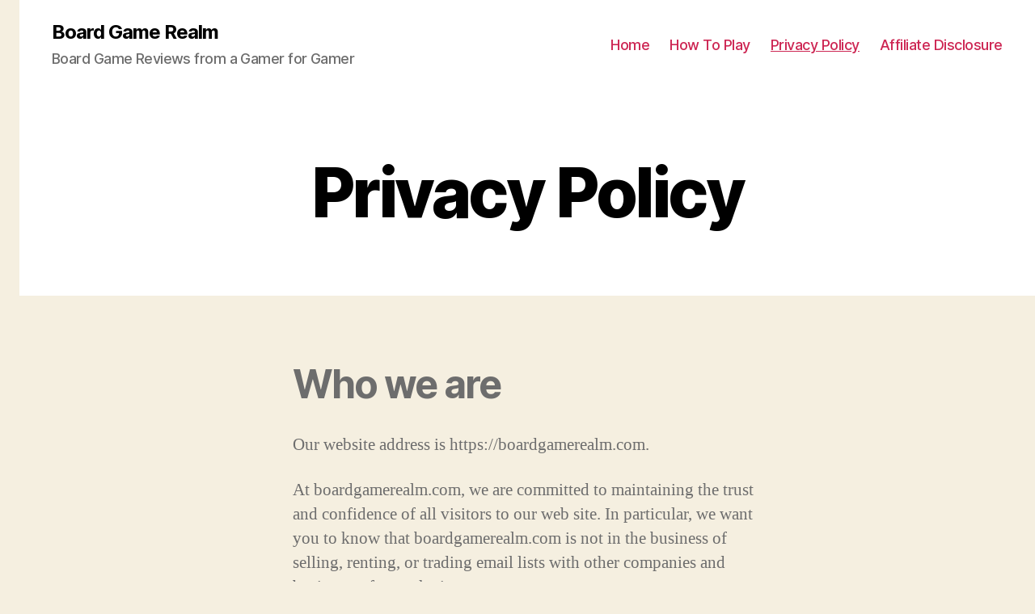

--- FILE ---
content_type: text/css
request_url: https://cdn-ampkj.nitrocdn.com/RYGrSOljiqAaMUItOhGwGWsyAubcwltS/assets/static/optimized/rev-4ddf3d0/combinedCss/nitro-min-noimport-1939d9b67061e66c4ccc26facfb6f61a-stylesheet.css
body_size: 11799
content:
.nope{color:rgba(0,0,0,0);}.wp-block-ub-advanced-video{line-height:0;}.wp-block-ub-advanced-video.alignright .ub-advanced-video-embed{float:right;}.wp-block-ub-advanced-video.alignright .ub-advanced-video-embed video{float:right;}.wp-block-ub-advanced-video.alignright .ub-advanced-video-embed .ub-advanced-video-channel-details{clear:both;text-align:right;}.wp-block-ub-advanced-video.alignleft .ub-advanced-video-embed{float:left;}.wp-block-ub-advanced-video.alignleft .ub-advanced-video-embed video{float:left;}.wp-block-ub-advanced-video.alignleft .ub-advanced-video-embed .ub-advanced-video-channel-details{clear:both;text-align:left;}.wp-block-ub-advanced-video.aligncenter .ub-advanced-video-embed{margin-inline-start:auto;text-align:center;margin-inline-end:auto;}.wp-block-ub-advanced-video.aligncenter .ub-advanced-video-embed .ub-advanced-video-channel-details{text-align:center;}.ub-advanced-video-container{width:100%;}.ub-advanced-video-container video{width:100%;height:100%;}.ub-advanced-video-thumbnail{position:relative;}.ub-advanced-video-thumbnail .ub-advanced-video-thumbnail-image{height:100%;width:100%;}.ub-advanced-video-thumbnail>svg{position:absolute;top:50%;left:50%;transform:translate(-50%,-50%);}.ub-advanced-video-embed video{max-width:100%;aspect-ratio:var(--ub-advanced-video-aspect-ratio);height:auto !important;object-fit:cover;}.ub-advanced-video-embed.ub-advanced-video-autofit-youtube{width:100%;aspect-ratio:var(--ub-advanced-video-aspect-ratio);}.ub-advanced-video-embed.ub-advanced-video-autofit-youtube>iframe{width:100%;aspect-ratio:var(--ub-advanced-video-aspect-ratio);height:auto !important;}.ub-advanced-video-embed.ub-advanced-video-autofit-vimeo,.ub-advanced-video-embed.ub-advanced-video-autofit-dailymotion{position:relative;}.ub-advanced-video-embed.ub-advanced-video-autofit-vimeo>iframe,.ub-advanced-video-embed.ub-advanced-video-autofit-dailymotion>iframe{position:absolute;top:0;left:0;width:100%;height:100%;}.ub-advanced-video-embed.ub-advanced-video-autofit-dailymotion{height:0;overflow:hidden;}.ub-advanced-video-embed.ub-advanced-video-autofit-dailymotion>iframe{overflow:hidden;}.wp-block-ub-button-block{margin:30px auto;max-width:100%;}.ub-buttons .ub-button-container{max-width:100%;display:flex;}.ub-buttons .ub-button-container a.ub-button-block-main.ub-button-block-main,.ub-buttons .ub-button-container a.ub-button-block-btn.ub-button-block-btn{text-decoration:none;}.ub-buttons .ub-button-container a.ub-button-block-main.ub-button-block-main{color:var(--ub-button-color);background-color:var(--ub-button-background-color);border:var(--ub-button-border);}.ub-buttons .ub-button-container a.ub-button-block-main.ub-button-block-main:hover{color:var(--ub-button-hover-color);background-color:var(--ub-button-hover-background-color);border:var(--ub-button-hover-border);}.ub-button-full-container{width:100%;}.ub-button-block-main{display:flex;cursor:pointer;transition:background-color .5s,color .5s,border .5s;}.ub-buttons{margin:20px 0;display:flex;cursor:pointer;transition:background-color .5s,color .5s,border .5s;}.ub-buttons.ub-flex-wrap{flex-wrap:wrap;}.ub-buttons.orientation-button-row{flex-direction:row;}.ub-buttons.orientation-button-row.align-button-center{justify-content:center;}.ub-buttons.orientation-button-row.align-button-left{justify-content:flex-start;}.ub-buttons.orientation-button-row.align-button-right{justify-content:flex-end;}.ub-buttons.orientation-button-row.align-button-space-between{justify-content:space-between;}.ub-buttons.orientation-button-column{flex-direction:column;}.ub-buttons.orientation-button-column.align-button-center{align-items:center;}.ub-buttons.orientation-button-column.align-button-left{align-items:flex-start;}.ub-buttons.orientation-button-column.align-button-right{align-items:flex-end;}.ub-buttons.orientation-button-column.align-button-space-between{justify-content:space-between;}.ub-button-flex-small{width:fit-content;width:-moz-fit-content;}.ub-button-flex-medium{width:fit-content;width:-moz-fit-content;}.ub-button-flex-large{width:fit-content;width:-moz-fit-content;}.ub-button-flex-larger{width:fit-content;width:-moz-fit-content;}.ub-button-block-btn{text-align:center;color:inherit;margin:0 10px;display:flex;align-items:center;}.ub-button-content-holder{display:flex;margin:0 auto;}.ub-button-icon-holder{display:flex;align-items:center;padding:0 2px;}.ub-button-full-width{width:100% !important;}@media (max-width: 599px){.ub-button-flex-small{min-width:70%;}.ub-button-flex-medium{min-width:80%;}.ub-button-flex-large{min-width:90%;}.ub-button-flex-larger{min-width:100%;}}.wp-block-ub-block-call-to-action{margin:0 auto;max-width:100%;}.ub_call_to_action{box-sizing:border-box;width:100%;padding:0 60px;margin:30px 0 60px 0;border-style:solid;border-radius:3px;}.ub_call_to_action .ub_call_to_action_button{display:flex;align-items:center;}.ub_call_to_action .ub_call_to_action_button .ub_cta_button a,.ub_call_to_action .ub_call_to_action_button a.ub_cta_button{text-decoration:none;}.ub_call_to_action_headline{width:100%;padding:20px 20px 10px 20px;}.ub_call_to_action_headline p,.ub_call_to_action_headline h2{text-align:center;margin:0;padding:20px 20px 0 20px;}.ub_call_to_action_content{width:100%;padding:0 0 15px 0;}.ub_call_to_action_content p{text-align:justify;}.ub_cta_button{margin-bottom:-31px !important;padding:20px !important;position:relative;box-sizing:border-box;display:block;margin-left:auto;margin-right:auto;border-radius:3px;}.ub_cta_button_text{margin:0 !important;text-align:center;}@media (max-width: 1199.98px){.ub_call_to_action{padding:0 30px;}}@media (max-width: 991.98px){.ub_call_to_action{padding:0 20px;margin-bottom:60px !important;}.ub_call_to_action_headline{padding:20px 0 0 0;}.ub_call_to_action_headline p{line-height:1.3;padding:20px 0;}}@media (max-width: 320px){.ub_call_to_action_button .ub_cta_button_text{font-size:14px !important;font-weight:600;}.ub_call_to_action{padding:0 10px;}}.wp-block-ub-block-click-to-tweet{margin:0 auto;max-width:100%;}.ub_click_to_tweet{width:95%;border:1px solid;border-radius:4px;padding:10px;margin:25px 0px;}.ub_tweet{padding:10px;margin-left:10px;font-family:"Segoe UI",Arial,sans-serif;}.ub_click_tweet{padding:10px;margin-right:10px;display:flex;justify-content:flex-end;align-items:center;gap:5px;}@media (max-width: 479.98px){.ub_click_tweet{width:100%;float:none;padding:0;margin:10px 0 !important;}.ub_tweet{padding:0;margin-left:0;line-height:1.5;}}.ub-hide-label .components-base-control__label,.ub-hide-label legend,.ub-hide-label label{display:none !important;}.ub-hide{display:none;}.ub-hiding{height:0;padding-top:0;padding-bottom:0;margin-top:0;margin-bottom:0;}.ub-toggle-transition{transition:all .5s ease-in-out;}.ub-icon-holder{position:relative;transform:translate(-25%,25%);}.ub-custom-id-input{font-size:.9em;}@media (max-width: 699px){.ub-mobile-hide{display:none;}.ub-mobile-display{display:block;}}@media (min-width: 700px)and (max-width: 899px){.ub-tablet-hide{display:none;}.ub-tablet-display{display:block;}}.ub-border-radius-control>.components-border-radius-control>.components-base-control__label{display:none;}.ub-justification-control{display:flex;justify-content:space-between;grid-gap:20px;}.ub-tab-panels{grid-column:1/-1;margin-top:0px !important;}.block-editor-block-inspector .ub-date-time-picker .components-base-control{margin-bottom:8px !important;}.wp-block-ub-content-filter-block .ub-content-filter-buttons-wrapper{display:flex;flex-wrap:wrap;gap:20px;}.ub-content-filter-tag{min-height:32px;min-width:100px;padding:8px;border-radius:3px;text-align:center;color:var(--ub-content-tags-text-color);background-color:var(--ub-content-tags-background-color);}.ub-content-filter-tag.ub-selected{color:var(--ub-content-tags-active-text-color);background-color:var(--ub-content-tags-active-background-color);}.ub-content-filter-category-name{font-size:1.625em;font-weight:800;margin-bottom:15px;}.ub-content-filter-category{margin-bottom:10px;padding:3px;}.ub-content-filter-tag{cursor:pointer;}.ub-hide-label .components-base-control__label,.ub-hide-label legend,.ub-hide-label label{display:none !important;}.ub-hide{display:none;}.ub-hiding{height:0;padding-top:0;padding-bottom:0;margin-top:0;margin-bottom:0;}.ub-toggle-transition{transition:all .5s ease-in-out;}.ub-icon-holder{position:relative;transform:translate(-25%,25%);}.ub-custom-id-input{font-size:.9em;}@media (max-width: 699px){.ub-mobile-hide{display:none;}.ub-mobile-display{display:block;}}@media (min-width: 700px)and (max-width: 899px){.ub-tablet-hide{display:none;}.ub-tablet-display{display:block;}}.ub-border-radius-control>.components-border-radius-control>.components-base-control__label{display:none;}.ub-justification-control{display:flex;justify-content:space-between;grid-gap:20px;}.ub-tab-panels{grid-column:1/-1;margin-top:0px !important;}.block-editor-block-inspector .ub-date-time-picker .components-base-control{margin-bottom:8px !important;}.wp-block-ub-content-toggle{margin:20px 0 20px 0;}.wp-block-ub-content-toggle-accordion{position:relative;border:1px solid #ffa07a;margin-bottom:10px;}.wp-block-ub-content-toggle-accordion .ub-content-initialized{opacity:0;position:absolute;}.wp-block-ub-content-toggle-accordion.no-border{border:0 !important;}.wp-block-ub-content-toggle-accordion .wp-block-ub-content-toggle-accordion-content-wrap>.alignright{float:right;margin-inline-start:2em;margin-inline-end:0;}.wp-block-ub-content-toggle-accordion .wp-block-ub-content-toggle-accordion-content-wrap>.alignleft{float:left;margin-inline-start:0;margin-inline-end:2em;}.wp-block-ub-content-toggle-accordion .wp-block-ub-content-toggle-accordion-content-wrap>.aligncenter{margin-inline-start:auto;margin-inline-end:auto;}.wp-block-ub-content-toggle-accordion .wp-block-ub-content-toggle-accordion-title{padding:10px 10px 10px 25px;margin:0;display:block;}.wp-block-ub-content-toggle-accordion .wp-block-ub-content-toggle-accordion-title>a{color:var(--ub-content-toggle-title-link-color,inherit);}.wp-block-ub-content-toggle-accordion-content{padding:25px;}.wp-block-ub-content-toggle-accordion-controls-top{position:absolute;top:-10px;left:0;right:0;justify-content:center;display:flex;opacity:0;transition:.5s opacity ease-in-out;}.wp-block-ub-content-toggle-accordion-controls-top>span{display:inline-block;margin:0 3px;}.wp-block-ub-content-toggle-accordion-controls-bottom{position:absolute;bottom:-10px;left:0;right:0;justify-content:center;display:flex;opacity:0;transition:.5s opacity ease-in-out;}.wp-block-ub-content-toggle-accordion-controls-bottom>span{display:inline-block;margin:0 3px;}.wp-block-ub-content-toggle-accordion-title-wrap{display:flex;align-items:stretch;background:#ffa07a;cursor:pointer;}.wp-block-ub-content-toggle-accordion-title-wrap>*:first-child{flex-grow:1;}.wp-block-ub-content-toggle-accordion-title-wrap .wp-block-ub-content-toggle-accordion-toggle-wrap{position:relative;display:flex;justify-content:center;align-items:flex-start;padding-top:14px;}.wp-block-ub-content-toggle-accordion-title-wrap .wp-block-ub-content-toggle-accordion-toggle-wrap.left{order:-1;}.wp-block-ub-content-toggle-accordion-title-wrap .wp-block-ub-content-toggle-accordion-toggle-wrap.right{order:0;}.wp-block-ub-content-toggle-accordion-title-wrap .wp-block-ub-content-toggle-accordion-toggle-wrap .wp-block-ub-content-toggle-accordion-toggle-location{position:absolute;left:0;right:0;top:150%;opacity:0;transition:.5s opacity ease-in-out;text-align:center;color:#191e23;}.wp-block-ub-content-toggle-accordion-title-wrap .wp-block-ub-content-toggle-accordion-state-indicator{display:block;margin:0 10px;transition:.5s all;transform:rotate(0deg);color:inherit;}.wp-block-ub-content-toggle-accordion-title-wrap .wp-block-ub-content-toggle-accordion-state-indicator.open{transform:rotate(90deg);}.wp-block-ub-content-toggle-accordion-content-wrap{box-sizing:border-box;padding:13px 4%;overflow:hidden;}.wp-block-ub-content-toggle-accordion-content-wrap.ub-hiding{height:0;padding-top:0;padding-bottom:0;margin-top:0;margin-bottom:0;}.wp-block-ub-content-toggle-accordion:hover .wp-block-ub-content-toggle-accordion-controls-top,.wp-block-ub-content-toggle-accordion:hover .wp-block-ub-content-toggle-accordion-controls-bottom,.wp-block-ub-content-toggle-accordion:hover .wp-block-ub-content-toggle-accordion-toggle-location{opacity:1 !important;}@media (max-width: 479.98px){.wp-block-ub-content-toggle-accordion .wp-block-ub-content-toggle-accordion-title{padding:10px;}}@media (max-width: 374.98px){.wp-block-ub-content-toggle-accordion .wp-block-ub-content-toggle-accordion-title{padding:10px 0 10px 10px;}.wp-block-ub-content-toggle-accordion-content-wrap p{margin:15px 0 10px;}}.wp-block-ub-chevron-down{box-sizing:border-box;position:relative;display:block;transform:scale(var(--ggs,1));width:22px;height:22px;border:2px solid rgba(0,0,0,0);border-radius:100px;}.wp-block-ub-chevron-down::after{content:"";display:block;box-sizing:border-box;position:absolute;width:10px;height:10px;border-bottom:2px solid;border-right:2px solid;transform:rotate(-45deg);left:4px;top:2px;}.wp-block-ub-math-plus,.wp-block-ub-math-plus::after{display:block;box-sizing:border-box;background:currentColor;border-radius:10px;}.wp-block-ub-math-plus{margin-top:-2px;position:relative;transform:scale(var(--ggs,1));width:16px;height:2px;}.wp-block-ub-math-plus.open{background-color:rgba(0,0,0,0);}.wp-block-ub-math-plus::after{content:"";position:absolute;width:2px;height:16px;top:-7px;left:7px;}.wp-block-ub-math-plus+.wp-block-ub-content-toggle-accordion-toggle-location{margin-top:60px;}.ub_countdown_circular_container{display:grid;}.ub_countdown_circular_container p{text-align:center;}.ub_countdown_circular_container>div{margin:0 auto;}.ub_countdown_circular_container>div svg{position:absolute;}.ub_countdown_circle_path{stroke-linecap:round;stroke-dashoffset:0px;transition:stroke-dashoffset .3s ease 0s,stroke-dasharray .3s ease 0s,stroke .3s ease 0s,stroke-width .06s ease .3s;fill-opacity:0;}.ub_countdown_circle_trail{stroke:#d9d9d9;stroke-dasharray:219.911px,219.911px;stroke-dashoffset:0px;transition:stroke-dashoffset .3s ease 0s,stroke-dasharray .3s ease 0s,stroke .3s ease 0s;fill-opacity:0;}.ub_countdown_circle_label{position:relative;top:50%;transform:translateY(-50%);margin:auto;text-align:center;}.ub-countdown-separator{margin:0 auto;font-size:35px;}.ub-countdown-odometer-container{display:grid;}.ub-countdown-odometer-container span{text-align:center;}.ub-countdown-digit-container{height:1.5em;overflow-y:hidden;margin:0 auto;font-size:35px;}.ub-countdown-digit-container>.digit,.ub-countdown-digit-container>.moving-digit{float:left;}.ub-countdown-odometer{margin:0 auto;font-size:35px;}.ub-countdown-odometer-digit,.ub-countdown-odometer-digits{float:left;}.ub_countdown_style_selector{display:flex;flex-direction:row;}.ub-countdown{margin-bottom:20px;}.ub-countdown>div{text-align:initial;}@media (max-width: 991.98px){.ub-countdown .ub_countdown_week,.ub-countdown .ub_countdown_day,.ub-countdown .ub_countdown_hour,.ub-countdown .ub_countdown_minute,.ub-countdown .ub_countdown_second,.ub-countdown-odometer-container span{font-size:14px !important;}}@media (max-width: 575.98px){.ub-countdown.is-style-ub-countdown-regular .ub_countdown_week,.ub-countdown.is-style-ub-countdown-regular .ub_countdown_day,.ub-countdown.is-style-ub-countdown-regular .ub_countdown_hour,.ub-countdown.is-style-ub-countdown-regular .ub_countdown_minute,.ub-countdown.is-style-ub-countdown-regular .ub_countdown_second{margin:0 1px;font-size:16px !important;}}@media (max-width: 479.98px){.ub-countdown-separator,.ub-countdown-odometer{font-size:20px;}.ub-countdown{margin-bottom:20px;font-size:14px;display:inline-flex;}.ub-countdown .ub_countdown_week,.ub-countdown .ub_countdown_day,.ub-countdown .ub_countdown_hour,.ub-countdown .ub_countdown_minute,.ub-countdown .ub_countdown_second{font-size:14px !important;}.ub_countdown_circular_container>div{height:60px !important;width:60px !important;}.ub_countdown_circular_container>div svg{width:60px;height:60px;}}@media (max-width: 374.98px){.ub_countdown_circular_container>div{height:50px !important;width:50px !important;}.ub_countdown_circular_container>div svg{width:50px;height:50px;}.ub-countdown .ub_countdown_week,.ub-countdown .ub_countdown_day,.ub-countdown .ub_countdown_hour,.ub-countdown .ub_countdown_minute,.ub-countdown .ub_countdown_second,.ub-countdown-odometer-container span,.ub-countdown{font-size:10px !important;}}@media (max-width: 320px){.ub-countdown,.ub-countdown-separator,.ub-countdown-odometer{font-size:10px;}.ub_countdown_circular_container>div{height:40px !important;width:40px !important;}.ub_countdown_circular_container>div svg{width:40px;height:40px;}.ub-countdown.is-style-ub-countdown-regular .ub_countdown_week,.ub-countdown.is-style-ub-countdown-regular .ub_countdown_day,.ub-countdown.is-style-ub-countdown-regular .ub_countdown_hour,.ub-countdown.is-style-ub-countdown-regular .ub_countdown_minute,.ub-countdown.is-style-ub-countdown-regular .ub_countdown_second{margin:0;font-size:10px !important;}}.ub-countdown-wrapper .ub-countdown-unit{color:var(--ub-countdown-unit-color);}.ub-countdown-wrapper .ub-countdown-digit{color:var(--ub-countdown-digit-color);}.ub_counter-container .ub_counter{display:flex;flex-direction:column;}.ub_counter-container .ub_counter .ub_counter-number-wrapper{display:flex;}.ub_counter-container .ub_counter.ub_text-left{text-align:left;}.ub_counter-container .ub_counter.ub_text-left .ub_counter-number-wrapper{justify-content:flex-start;}.ub_counter-container .ub_counter.ub_text-center{text-align:center;}.ub_counter-container .ub_counter.ub_text-center .ub_counter-number-wrapper{justify-content:center;}.ub_counter-container .ub_counter.ub_text-right{text-align:right;}.ub_counter-container .ub_counter.ub_text-right .ub_counter-number-wrapper{justify-content:flex-end;}.ub_divider{display:flex;margin-left:auto;margin-right:auto;align-content:center;border-bottom:none;}.ub_divider [data-divider-alignment=left]{margin-left:0 !important;margin-right:auto !important;}.ub_divider [data-divider-alignment=right]{margin-right:0 !important;margin-left:auto !important;}.ub_divider [data-divider-alignment=center]{margin-right:auto !important;margin-left:auto !important;}.entry-content.entry-content .ub_divider{background-color:rgba(0,0,0,0);}.entry-content.entry-content .ub_divider::before,.entry-content.entry-content .ub_divider::after{content:none;}.ub-expand{padding-bottom:1em;}.ub-expand-toggle-button{display:block;cursor:pointer;}.ub-hide{display:none;}.wp-block-ub-feature-box{margin:20px 0 20px 0;max-width:100%;}.ub_feature_box{display:flex;margin:1rem 0;}.ub_feature_box>div{text-align:justify;margin:0 auto;}.ub_feature_box.column_1 .ub_feature_2,.ub_feature_box.column_1 .ub_feature_3{display:none;}.ub_feature_box.column_1>div{width:100%;margin-left:.5rem;margin-right:.5rem;padding:1rem;}.ub_feature_box.column_2 .ub_feature_3{display:none;}.ub_feature_box.column_2>div{width:49%;margin-left:.5rem;margin-right:.5rem;padding:1rem;}.ub_feature_box.column_3>div{width:33.2%;margin-left:.5rem;margin-right:.5rem;padding:1rem;}.ub_feature_box.column_3>div:first-child{margin-left:0;}.ub_feature_box.column_3>div:last-child{margin-right:0;}.ub_feature_box_feature{border-radius:100px;overflow:hidden;border:medium none;max-width:80px;margin-left:auto !important;margin-right:auto !important;margin-top:-60px !important;margin-bottom:25px;}.ub_feature_one_feature,.ub_feature_two_feature,.ub_feature_three_feature{font-size:40px !important;text-align:center;line-height:80px !important;margin:0 auto !important;}.ub_feature_one_title,.ub_feature_two_title,.ub_feature_three_title{font-size:30px !important;text-align:center;margin:20px 0 !important;padding:0;}.ub_feature_1>img,.ub_feature_2>img,.ub_feature_3>img{display:flex;align-items:center;margin-right:auto;margin-left:auto;max-width:100%;}@media screen and (max-width: 800px){.ub_feature_box.column_3{display:block;}.ub_feature_box.column_3>div{width:90% !important;margin:0 !important;}}@media screen and (max-width: 600px){.ub_feature_box.column_2{display:block;}.ub_feature_box.column_2>div{width:90% !important;margin:0 !important;}}.ub_howto-step-image,.ub_howto-yield-image{width:100%;height:auto;}.ub_howto-supplies-list img,.ub_howto-tools-list img{max-width:200px;}.ub_howto-section-display{margin-left:1em;}.ub_howto figcaption{margin-top:5px;text-align:center;}.ub_howto-step-display .ub_howto-step{list-style-position:outside;}.ub_howto-step{overflow:auto;}.ub_howto-step>figure,.ub_howto-step>img{margin-bottom:10px;}.ub_howto-yield{overflow:auto;}@media screen and (max-width: 767px){.ub_howto .ub_howto-steps-list .ub_howto-step>figure,.ub_howto .ub_howto-section .ub_howto-steps-list .ub_howto-step>figure,.ub_howto .ub_howto-step-display .ub_howto-step>figure,.ub_howto .ub_howto-section .ub_howto-step-display .ub_howto-step>figure{width:100%;float:none;}}@media screen and (min-width: 768px){.ub_howto-section-display .ub_howto-section .ub_howto-step figure,.ub_howto-section-display .ub_howto-section .ub_howto-step .ub_howto-step-image{width:var(--ub-howto-image-width);padding-left:var(--ub-howto-image-padding-left);padding-right:var(--ub-howto-image-padding-right);float:var(--ub-howto-image-float);}.ub_howto-step-display .ub_howto-step figure,.ub_howto-step-display .ub_howto-step .ub_howto-step-image{width:var(--ub-howto-image-width);padding-left:var(--ub-howto-image-padding-left);padding-right:var(--ub-howto-image-padding-right);float:var(--ub-howto-image-float);}.ub_howto-yield .ub_howto-yield-image-container,.ub_howto-yield img{width:var(--ub-howto-image-width);padding-left:var(--ub-howto-image-padding-left);padding-right:var(--ub-howto-image-padding-right);float:var(--ub-howto-image-float);}}.wp-block-ub-icon.has-ub-icon-padding{padding-top:var(--ub-icon-padding-top,0px) !important;padding-right:var(--ub-icon-padding-right,0px) !important;padding-bottom:var(--ub-icon-padding-bottom,0px) !important;padding-left:var(--ub-icon-padding-left,0px) !important;}.wp-block-ub-icon.has-ub-icon-margin{margin-top:var(--ub-icon-margin-top) !important;margin-right:var(--ub-icon-margin-right) !important;margin-bottom:var(--ub-icon-margin-bottom) !important;margin-left:var(--ub-icon-margin-left) !important;}.wp-block-ub-icon.is-style-square-outline .ub_icon svg{fill:var(--ub-icon-color,#000);color:var(--ub-icon-color,#000);background:rgba(0,0,0,0);border-top-right-radius:var(--ub-icon-top-right-radius,0px);border-top-left-radius:var(--ub-icon-top-left-radius,0px);border-bottom-left-radius:var(--ub-icon-bottom-left-radius,0px);border-bottom-right-radius:var(--ub-icon-bottom-right-radius,0px);border-left:var(--ub-icon-border-left,3px solid var(--ub-icon-color,#000));border-right:var(--ub-icon-border-right,3px solid var(--ub-icon-color,#000));border-top:var(--ub-icon-border-top,3px solid var(--ub-icon-color,#000));border-bottom:var(--ub-icon-border-bottom,3px solid var(--ub-icon-color,#000));}.wp-block-ub-icon.is-style-square-outline .ub_icon svg:hover{fill:var(--ub-icon-hover-color,var(--ub-icon-color,#000));background:rgba(0,0,0,0);border-left:var(--ub-icon-border-left,3px solid var(--ub-icon-hover-color,var(--ub-icon-color,#000)));border-right:var(--ub-icon-border-right,3px solid var(--ub-icon-hover-color,var(--ub-icon-color,#000)));border-top:var(--ub-icon-border-top,3px solid var(--ub-icon-hover-color,var(--ub-icon-color,#000)));border-bottom:var(--ub-icon-border-bottom,3px solid var(--ub-icon-hover-color,var(--ub-icon-color,#000)));}.wp-block-ub-icon.is-style-square-fill .ub_icon svg{fill:var(--ub-icon-color,#fff);color:var(--ub-icon-color,#fff);background:var(--ub-icon-bg-color,#000);border-top-right-radius:var(--ub-icon-top-right-radius,0px);border-top-left-radius:var(--ub-icon-top-left-radius,0px);border-bottom-left-radius:var(--ub-icon-bottom-left-radius,0px);border-bottom-right-radius:var(--ub-icon-bottom-right-radius,0px);border-left:var(--ub-icon-border-left);border-right:var(--ub-icon-border-right);border-top:var(--ub-icon-border-top);border-bottom:var(--ub-icon-border-bottom);}.wp-block-ub-icon.is-style-square-fill .ub_icon svg:hover{fill:var(--ub-icon-hover-color,var(--ub-icon-color,#fff));background:var(--ub-icon-bg-hover-color,var(--ub-icon-bg-color,#000));}.wp-block-ub-icon.is-style-circle-outline .ub_icon svg{fill:var(--ub-icon-color,#000);color:var(--ub-icon-color,#000);background:rgba(0,0,0,0);border-top-right-radius:var(--ub-icon-top-right-radius,999px);border-top-left-radius:var(--ub-icon-top-left-radius,999px);border-bottom-left-radius:var(--ub-icon-bottom-left-radius,999px);border-bottom-right-radius:var(--ub-icon-bottom-right-radius,999px);border-left:var(--ub-icon-border-left,3px solid var(--ub-icon-color,#000));border-right:var(--ub-icon-border-right,3px solid var(--ub-icon-color,#000));border-top:var(--ub-icon-border-top,3px solid var(--ub-icon-color,#000));border-bottom:var(--ub-icon-border-bottom,3px solid var(--ub-icon-color,#000));}.wp-block-ub-icon.is-style-circle-outline .ub_icon svg:hover{fill:var(--ub-icon-hover-color,var(--ub-icon-color,#000));background:rgba(0,0,0,0);border-left:var(--ub-icon-border-left,3px solid var(--ub-icon-hover-color,var(--ub-icon-color,#000)));border-right:var(--ub-icon-border-right,3px solid var(--ub-icon-hover-color,var(--ub-icon-color,#000)));border-top:var(--ub-icon-border-top,3px solid var(--ub-icon-hover-color,var(--ub-icon-color,#000)));border-bottom:var(--ub-icon-border-bottom,3px solid var(--ub-icon-hover-color,var(--ub-icon-color,#000)));}.wp-block-ub-icon.is-style-circle-fill .ub_icon svg{fill:var(--ub-icon-color,#fff);color:var(--ub-icon-color,#fff);background:var(--ub-icon-bg-color,#000);border-top-right-radius:var(--ub-icon-top-right-radius,999px);border-top-left-radius:var(--ub-icon-top-left-radius,999px);border-bottom-left-radius:var(--ub-icon-bottom-left-radius,999px);border-bottom-right-radius:var(--ub-icon-bottom-right-radius,999px);border-left:var(--ub-icon-border-left);border-right:var(--ub-icon-border-right);border-top:var(--ub-icon-border-top);border-bottom:var(--ub-icon-border-bottom);}.wp-block-ub-icon.is-style-circle-fill .ub_icon svg:hover{fill:var(--ub-icon-hover-color,var(--ub-icon-color,#fff));background:var(--ub-icon-bg-hover-color,var(--ub-icon-bg-color,#000));}.wp-block-ub-icon:not(.is-style-circle-fill):not(.is-style-circle-outline):not(.is-style-square-outline):not(.is-style-square-fill) .ub_icon svg{fill:var(--ub-icon-color);color:var(--ub-icon-color);background:var(--ub-icon-bg-color);border-top-right-radius:var(--ub-icon-top-right-radius);border-top-left-radius:var(--ub-icon-top-left-radius);border-bottom-left-radius:var(--ub-icon-bottom-left-radius);border-bottom-right-radius:var(--ub-icon-bottom-right-radius);border-left:var(--ub-icon-border-left);border-right:var(--ub-icon-border-right);border-top:var(--ub-icon-border-top);border-bottom:var(--ub-icon-border-bottom);}.wp-block-ub-icon:not(.is-style-circle-fill):not(.is-style-circle-outline):not(.is-style-square-outline):not(.is-style-square-fill) .ub_icon svg:hover{fill:var(--ub-icon-hover-color,var(--ub-icon-color));background:var(--ub-icon-bg-hover-color,var(--ub-icon-bg-color));}.wp-block-ub-icon .ub_icon{display:flex;justify-content:var(--ub-icon-justification);}.wp-block-ub-icon .ub_icon svg{width:var(--ub-icon-size,40px);height:var(--ub-icon-size,40px);transform:var(--ub-icon-rotation);box-sizing:content-box;}.wp-block-ub-image{line-height:1;}.wp-block-ub-image.is-style-rounded img{border-radius:10px !important;}.wp-block-ub-image.is-style-circle img{border-radius:9999px !important;}.wp-block-ub-image.is-style-framed img{border:4px solid #000 !important;}.wp-block-ub-image img{box-sizing:border-box;max-width:100%;}.wp-block-ub-image.alignwide img,.wp-block-ub-image.alignfull img{width:100%;height:auto;}.wp-block-ub-image.aligncenter{width:fit-content;text-align:center;}.wp-block-ub-image figcaption{margin-bottom:1em;margin-top:.5em;}.wp-block-ub-image.is-selected .components-placeholder.has-illustration{border-radius:2px;box-shadow:inset 0 0 0 1px #1e1e1e;}.wp-block-ub-image.is-selected .components-placeholder.has-illustration::before{opacity:0;}.wp-block-ub-image.is-selected .components-placeholder__illustration{display:none;}.ub-width-height-control{display:flex;gap:10px;grid-column:1/-1;}.ub-custom-border-radius-control .components-base-control__label{display:none;}.ub_image_slider{margin-bottom:30px;}.ub_image_slider .swiper-pagination .swiper-pagination-bullet:not(.swiper-pagination-bullet-active){background:var(--swiper-inactive-pagination-color,#000);}.ub_image_slider .swiper-button-prev{padding:30px;background:var(--swiper-navigation-background-color);}.ub_image_slider .swiper-button-next{background:var(--swiper-navigation-background-color);padding:30px;}.ub_image_slider .ub_image_slider_image_caption{display:block;text-align:center;}.ub_image_slider .ub_image_slider_alt{font-size:.8em;}.ub_image_slider .swiper-slide>img,.ub_image_slider .swiper-slide>picture>img,.ub_image_slider .swiper-slide figure>img,.ub_image_slider .swiper-slide figure>picture>img{display:block;margin:auto;max-width:100%;width:100%;object-fit:cover;}:root{--swiper-theme-color:#007aff;}.swiper-container{margin-left:auto;margin-right:auto;position:relative;overflow:hidden;list-style:none;padding:0;z-index:1;}.swiper-container-vertical>.swiper-wrapper{flex-direction:column;}.swiper-wrapper{position:relative;width:100%;height:100%;z-index:1;display:flex;transition-property:transform;box-sizing:content-box;}.swiper-container-android .swiper-slide,.swiper-wrapper{transform:translate3d(0px,0,0);}.swiper-container-multirow>.swiper-wrapper{flex-wrap:wrap;}.swiper-container-multirow-column>.swiper-wrapper{flex-wrap:wrap;flex-direction:column;}.swiper-container-free-mode>.swiper-wrapper{transition-timing-function:ease-out;margin:0 auto;}.swiper-container-pointer-events{touch-action:pan-y;}.swiper-container-pointer-events.swiper-container-vertical{touch-action:pan-x;}.swiper-slide{flex-shrink:0;width:100%;height:100%;position:relative;transition-property:transform;}.swiper-slide-invisible-blank{visibility:hidden;}.swiper-container-autoheight,.swiper-container-autoheight .swiper-slide{height:auto;}.swiper-container-autoheight .swiper-wrapper{align-items:flex-start;transition-property:transform,height;}.swiper-container-3d{perspective:1200px;}.swiper-container-3d .swiper-wrapper,.swiper-container-3d .swiper-slide,.swiper-container-3d .swiper-slide-shadow-left,.swiper-container-3d .swiper-slide-shadow-right,.swiper-container-3d .swiper-slide-shadow-top,.swiper-container-3d .swiper-slide-shadow-bottom,.swiper-container-3d .swiper-cube-shadow{transform-style:preserve-3d;}.swiper-container-3d .swiper-slide-shadow-left,.swiper-container-3d .swiper-slide-shadow-right,.swiper-container-3d .swiper-slide-shadow-top,.swiper-container-3d .swiper-slide-shadow-bottom{position:absolute;left:0;top:0;width:100%;height:100%;pointer-events:none;z-index:10;}.swiper-container-3d .swiper-slide-shadow-left{background-image:linear-gradient(to left,rgba(0,0,0,.5),rgba(0,0,0,0));}.swiper-container-3d .swiper-slide-shadow-right{background-image:linear-gradient(to right,rgba(0,0,0,.5),rgba(0,0,0,0));}.swiper-container-3d .swiper-slide-shadow-top{background-image:linear-gradient(to top,rgba(0,0,0,.5),rgba(0,0,0,0));}.swiper-container-3d .swiper-slide-shadow-bottom{background-image:linear-gradient(to bottom,rgba(0,0,0,.5),rgba(0,0,0,0));}.swiper-container-css-mode>.swiper-wrapper{overflow:auto;scrollbar-width:none;-ms-overflow-style:none;}.swiper-container-css-mode>.swiper-wrapper::-webkit-scrollbar{display:none;}.swiper-container-css-mode>.swiper-wrapper>.swiper-slide{scroll-snap-align:start start;}.swiper-container-horizontal.swiper-container-css-mode>.swiper-wrapper{scroll-snap-type:x mandatory;}.swiper-container-vertical.swiper-container-css-mode>.swiper-wrapper{scroll-snap-type:y mandatory;}:root{--swiper-navigation-size:44px;}.swiper-button-prev,.swiper-button-next{position:absolute;top:50%;width:calc(var(--swiper-navigation-size) / 44 * 27);height:var(--swiper-navigation-size);margin-top:calc(0px - var(--swiper-navigation-size) / 2);z-index:10;cursor:pointer;display:flex;align-items:center;justify-content:center;color:var(--swiper-navigation-color,var(--swiper-theme-color));}.swiper-button-prev.swiper-button-disabled,.swiper-button-next.swiper-button-disabled{opacity:.35;cursor:auto;pointer-events:none;}.swiper-button-prev:after,.swiper-button-next:after{font-family:swiper-icons;font-size:var(--swiper-navigation-size);text-transform:none !important;text-transform:none;letter-spacing:0;font-variant:initial;line-height:1;}.swiper-button-prev,.swiper-container-rtl .swiper-button-next{left:10px;right:auto;}.swiper-button-prev:after,.swiper-container-rtl .swiper-button-next:after{content:"prev";}.swiper-button-next,.swiper-container-rtl .swiper-button-prev{right:10px;left:auto;}.swiper-button-next:after,.swiper-container-rtl .swiper-button-prev:after{content:"next";}.swiper-button-prev.swiper-button-white,.swiper-button-next.swiper-button-white{--swiper-navigation-color:#fff;}.swiper-button-prev.swiper-button-black,.swiper-button-next.swiper-button-black{--swiper-navigation-color:#000;}.swiper-button-lock{display:none;}.swiper-pagination{position:absolute;text-align:center;transition:300ms opacity;transform:translate3d(0,0,0);z-index:10;}.swiper-pagination.swiper-pagination-hidden{opacity:0;}.swiper-pagination-fraction,.swiper-pagination-custom,.swiper-container-horizontal>.swiper-pagination-bullets{bottom:10px;left:0;width:100%;}.swiper-pagination-bullets-dynamic{overflow:hidden;font-size:0;}.swiper-pagination-bullets-dynamic .swiper-pagination-bullet{transform:scale(.33);position:relative;}.swiper-pagination-bullets-dynamic .swiper-pagination-bullet-active{transform:scale(1);}.swiper-pagination-bullets-dynamic .swiper-pagination-bullet-active-main{transform:scale(1);}.swiper-pagination-bullets-dynamic .swiper-pagination-bullet-active-prev{transform:scale(.66);}.swiper-pagination-bullets-dynamic .swiper-pagination-bullet-active-prev-prev{transform:scale(.33);}.swiper-pagination-bullets-dynamic .swiper-pagination-bullet-active-next{transform:scale(.66);}.swiper-pagination-bullets-dynamic .swiper-pagination-bullet-active-next-next{transform:scale(.33);}.swiper-pagination-bullet{width:8px;height:8px;display:inline-block;border-radius:50%;background:#000;opacity:.2;}button.swiper-pagination-bullet{border:none;margin:0;padding:0;box-shadow:none;appearance:none;}.swiper-pagination-clickable .swiper-pagination-bullet{cursor:pointer;}.swiper-pagination-bullet:only-child{display:none !important;}.swiper-pagination-bullet-active{opacity:1;background:var(--swiper-pagination-color,var(--swiper-theme-color));}.swiper-container-vertical>.swiper-pagination-bullets{right:10px;top:50%;transform:translate3d(0px,-50%,0);}.swiper-container-vertical>.swiper-pagination-bullets .swiper-pagination-bullet{margin:6px 0;display:block;}.swiper-container-vertical>.swiper-pagination-bullets.swiper-pagination-bullets-dynamic{top:50%;transform:translateY(-50%);width:8px;}.swiper-container-vertical>.swiper-pagination-bullets.swiper-pagination-bullets-dynamic .swiper-pagination-bullet{display:inline-block;transition:200ms transform,200ms top;}.swiper-container-horizontal>.swiper-pagination-bullets .swiper-pagination-bullet{margin:0 4px;}.swiper-container-horizontal>.swiper-pagination-bullets.swiper-pagination-bullets-dynamic{left:50%;transform:translateX(-50%);white-space:nowrap;}.swiper-container-horizontal>.swiper-pagination-bullets.swiper-pagination-bullets-dynamic .swiper-pagination-bullet{transition:200ms transform,200ms left;}.swiper-container-horizontal.swiper-container-rtl>.swiper-pagination-bullets-dynamic .swiper-pagination-bullet{transition:200ms transform,200ms right;}.swiper-pagination-progressbar{background:rgba(0,0,0,.25);position:absolute;}.swiper-pagination-progressbar .swiper-pagination-progressbar-fill{background:var(--swiper-pagination-color,var(--swiper-theme-color));position:absolute;left:0;top:0;width:100%;height:100%;transform:scale(0);transform-origin:left top;}.swiper-container-rtl .swiper-pagination-progressbar .swiper-pagination-progressbar-fill{transform-origin:right top;}.swiper-container-horizontal>.swiper-pagination-progressbar,.swiper-container-vertical>.swiper-pagination-progressbar.swiper-pagination-progressbar-opposite{width:100%;height:4px;left:0;top:0;}.swiper-container-vertical>.swiper-pagination-progressbar,.swiper-container-horizontal>.swiper-pagination-progressbar.swiper-pagination-progressbar-opposite{width:4px;height:100%;left:0;top:0;}.swiper-pagination-white{--swiper-pagination-color:#fff;}.swiper-pagination-black{--swiper-pagination-color:#000;}.swiper-pagination-lock{display:none;}.swiper-container-cube{overflow:visible;}.swiper-container-cube .swiper-slide{pointer-events:none;backface-visibility:hidden;z-index:1;visibility:hidden;transform-origin:0 0;width:100%;height:100%;}.swiper-container-cube .swiper-slide .swiper-slide{pointer-events:none;}.swiper-container-cube.swiper-container-rtl .swiper-slide{transform-origin:100% 0;}.swiper-container-cube .swiper-slide-active,.swiper-container-cube .swiper-slide-active .swiper-slide-active{pointer-events:auto;}.swiper-container-cube .swiper-slide-active,.swiper-container-cube .swiper-slide-next,.swiper-container-cube .swiper-slide-prev,.swiper-container-cube .swiper-slide-next+.swiper-slide{pointer-events:auto;visibility:visible;}.swiper-container-cube .swiper-slide-shadow-top,.swiper-container-cube .swiper-slide-shadow-bottom,.swiper-container-cube .swiper-slide-shadow-left,.swiper-container-cube .swiper-slide-shadow-right{z-index:0;backface-visibility:hidden;}.swiper-container-cube .swiper-cube-shadow{position:absolute;left:0;bottom:0px;width:100%;height:100%;opacity:.6;z-index:0;}.swiper-container-cube .swiper-cube-shadow:before{content:"";background:#000;position:absolute;left:0;top:0;bottom:0;right:0;-webkit-filter:blur(50px);filter:blur(50px);}.swiper-container-fade.swiper-container-free-mode .swiper-slide{transition-timing-function:ease-out;}.swiper-container-fade .swiper-slide{pointer-events:none;transition-property:opacity;}.swiper-container-fade .swiper-slide .swiper-slide{pointer-events:none;}.swiper-container-fade .swiper-slide-active,.swiper-container-fade .swiper-slide-active .swiper-slide-active{pointer-events:auto;}.swiper-container-flip{overflow:visible;}.swiper-container-flip .swiper-slide{pointer-events:none;backface-visibility:hidden;z-index:1;}.swiper-container-flip .swiper-slide .swiper-slide{pointer-events:none;}.swiper-container-flip .swiper-slide-active,.swiper-container-flip .swiper-slide-active .swiper-slide-active{pointer-events:auto;}.swiper-container-flip .swiper-slide-shadow-top,.swiper-container-flip .swiper-slide-shadow-bottom,.swiper-container-flip .swiper-slide-shadow-left,.swiper-container-flip .swiper-slide-shadow-right{z-index:0;backface-visibility:hidden;}.ub_notify_info,.ub_notify_success,.ub_notify_warning{margin:10px 0px;padding:15px;border-left-width:4px;border-left-style:solid;}.ub_notify_info .ub_notify_text,.ub_notify_success .ub_notify_text,.ub_notify_warning .ub_notify_text{margin:0 auto;}.ub_notify_info{color:#31708f;background-color:#d9edf7;border-left-color:#31708f;}.ub_notify_success{color:#3c763d;background-color:#dff0d8;border-left-color:#3c763d;}.ub_notify_warning{color:#d8000c;background-color:#ffd2d2;border-left-color:#d8000c;}.wp-block-ub-number-box{margin:50px 0 50px 0;max-width:100%;}.ub_number_box{display:flex;margin:1rem 0;margin-top:5rem;}.ub_number_box>div{text-align:justify;margin:0 auto;}.ub_number_box.column_1 .ub_number_2,.ub_number_box.column_1 .ub_number_3{display:none;}.ub_number_box.column_1>div{width:100%;margin-left:.5rem;margin-right:.5rem;border:1px solid;padding:1rem;}.ub_number_box.column_2 .ub_number_3{display:none;}.ub_number_box.column_2>div{width:49%;margin-left:.5rem;margin-right:.5rem;border:1px solid;padding:1rem;}.ub_number_box.column_3>div{width:33.2%;margin-left:.5rem;margin-right:.5rem;border:1px solid;padding:1rem;}.ub_number_box.column_3>div:first-child{margin-left:0;}.ub_number_box.column_3>div:last-child{margin-right:0;}.ub_number_box_number{border-radius:100px;overflow:hidden;border:medium none;max-width:80px;margin-left:auto !important;margin-right:auto !important;margin-top:-60px !important;margin-bottom:25px;}.ub_number_one_number,.ub_number_two_number,.ub_number_three_number{font-size:40px !important;text-align:center;line-height:80px !important;margin:0 auto !important;}.ub_number_one_title,.ub_number_two_title,.ub_number_three_title{font-size:30px !important;text-align:center;margin:10px auto;padding:0;}@media screen and (max-width: 800px){.ub_number_box.column_3{display:block;}.ub_number_box.column_3>div{width:92% !important;margin:0 !important;}}@media screen and (max-width: 600px){.ub_number_box.column_2{display:block;}.ub_number_box.column_2>div{width:90% !important;margin:0 !important;}}.ub-hide-label .components-base-control__label,.ub-hide-label legend,.ub-hide-label label{display:none !important;}.ub-hide{display:none;}.ub-hiding{height:0;padding-top:0;padding-bottom:0;margin-top:0;margin-bottom:0;}.ub-toggle-transition{transition:all .5s ease-in-out;}.ub-icon-holder{position:relative;transform:translate(-25%,25%);}.ub-custom-id-input{font-size:.9em;}@media (max-width: 699px){.ub-mobile-hide{display:none;}.ub-mobile-display{display:block;}}@media (min-width: 700px)and (max-width: 899px){.ub-tablet-hide{display:none;}.ub-tablet-display{display:block;}}.ub-border-radius-control>.components-border-radius-control>.components-base-control__label{display:none;}.ub-justification-control{display:flex;justify-content:space-between;grid-gap:20px;}.ub-tab-panels{grid-column:1/-1;margin-top:0px !important;}.block-editor-block-inspector .ub-date-time-picker .components-base-control{margin-bottom:8px !important;}.ub-block-post-grid{margin:0 0 1.2em 0;position:relative;}.ub-block-post-grid.is-equal-height .ub-post-grid-items{align-items:stretch;}.ub-block-post-grid.preserve-post-image-aspect-ratio .ub-post-grid-items article .ub-block-post-grid-image img{height:auto;}.ub-block-post-grid .ub-post-grid-items{align-items:flex-start;}.ub-block-post-grid .ub-post-grid-items article{overflow:hidden;background:var(--ub-post-grid-post-background);}.ub-block-post-grid .ub-post-grid-items article:hover{background:var(--ub-post-grid-post-hover-background,var(--ub-post-grid-post-background));}.ub-block-post-grid .ub-post-grid-items article .ub-block-post-grid-image img{border-top-left-radius:var(--ub-post-grid-image-top-left-radius);border-top-right-radius:var(--ub-post-grid-image-top-right-radius);border-bottom-left-radius:var(--ub-post-grid-image-bottom-left-radius);border-bottom-right-radius:var(--ub-post-grid-image-bottom-right-radius);}.ub-block-post-grid .is-grid{display:grid;grid-template-columns:1fr 1fr;grid-template-rows:1fr;}@media all and (-ms-high-contrast: none){.ub-block-post-grid .is-grid{display:block;}}.ub-block-post-grid .is-grid article{min-width:0;}@media all and (-ms-high-contrast: none){.ub-block-post-grid .is-grid article{padding-left:10px;padding-right:10px;display:inline-block;vertical-align:top;}}.ub-block-post-grid .is-grid.columns-1{grid-template-columns:1fr;}@media all and (-ms-high-contrast: none){.ub-block-post-grid .is-grid.columns-1 article{width:100%;}}.ub-block-post-grid .is-grid.columns-2{grid-template-columns:1fr 1fr;}@media all and (-ms-high-contrast: none){.ub-block-post-grid .is-grid.columns-2 article{width:48%;}}.ub-block-post-grid .is-grid.columns-3{grid-template-columns:1fr 1fr 1fr;}@media all and (-ms-high-contrast: none){.ub-block-post-grid .is-grid.columns-3 article{width:32%;}}@media only screen and (max-width: 600px){.ub-block-post-grid div[class*=columns].is-grid{grid-template-columns:1fr;}}.ub-block-post-grid .ub-block-post-grid-text{text-align:left;}.ub-block-post-grid a{text-decoration:none;}.ub-block-post-grid .ub-block-post-grid-image{margin-bottom:1.2em;}.ub-block-post-grid .ub-block-post-grid-image img{display:block;width:100%;}.ub-block-post-grid header .ub-block-post-grid-title{margin-top:0;margin-bottom:15px;line-height:1.2;}.ub-block-post-grid header .ub-block-post-grid-title a{color:var(--ub-post-grid-title-color,#292929);text-decoration:none;}.ub-block-post-grid header .ub-block-post-grid-title a:hover{text-decoration:underline;color:var(--ub-post-grid-title-hover-color,var(--ub-post-grid-title-color,inherit));}.ub-block-post-grid .ub-block-post-grid-date{color:var(--ub-post-grid-date-color);}.ub-block-post-grid .ub-block-post-grid-date:hover{color:var(--ub-post-grid-date-hover-color,var(--ub-post-grid-date-color));}.ub-block-post-grid .ub-block-post-grid-author,.ub-block-post-grid .ub-block-post-grid-date{display:inline-block;}.ub-block-post-grid .ub-block-post-grid-author:not(:last-child):after,.ub-block-post-grid .ub-block-post-grid-date:not(:last-child):after{content:"";vertical-align:middle;margin:0 5px;line-height:1;}.ub-block-post-grid .ub-block-post-grid-author a{color:var(--ub-post-grid-author-color,inherit);text-decoration:none;}.ub-block-post-grid .ub-block-post-grid-author a:hover{color:var(--ub-post-grid-author-hover-color,var(--ub-post-grid-author-color,inherit));text-decoration:underline;}.ub-block-post-grid .ub-block-post-grid-more-link{display:inline-block;box-shadow:none;transition:.3s ease;font-weight:bold;text-decoration:none;color:var(--ub-post-grid-link-color,#292929);background:var(--ub-post-grid-link-background);}.ub-block-post-grid .ub-block-post-grid-more-link:hover{text-decoration:underline;color:var(--ub-post-grid-link-hover-color,var(--ub-post-grid-link-color,#292929));background:var(--ub-post-grid-link-hover-background,var(--ub-post-grid-link-background));}.ub-block-post-grid .ub-block-post-grid-excerpt .ub-block-post-grid-excerpt-text{color:var(--ub-post-grid-excerpt-color);}.ub-block-post-grid .ub-block-post-grid-excerpt .ub-block-post-grid-excerpt-text:hover{color:var(--ub-post-grid-excerpt-hover-color,var(--ub-post-grid-excerpt-color));}.ub-block-post-grid .ub-block-post-grid-excerpt>p:last-child{margin-top:15px;margin-bottom:0;}.ub-block-post-grid .is-list{display:grid;}.ub-block-post-grid .is-list article{display:grid;grid-template-columns:30% 1fr;grid-template-rows:1fr;grid-gap:0 2em;}@media all and (-ms-high-contrast: none){.ub-block-post-grid .is-list article{display:block;}}.ub-block-post-grid .is-list article:before{display:none;}.ub-block-post-grid .is-list article:not(.has-post-thumbnail){grid-template-columns:1fr;}@media only screen and (min-width: 600px){.ub-block-post-grid .is-list article:not(:last-child){border-bottom:solid 1px #eee;}}@media only screen and (max-width: 600px){.ub-block-post-grid .is-list article{grid-template-columns:1fr;}}.ub-block-post-grid .is-list .ub-block-post-grid-image{margin-bottom:0;}@media all and (-ms-high-contrast: none){.ub-block-post-grid .is-list .ub-block-post-grid-image{width:30%;display:inline-block;vertical-align:top;}}@media only screen and (max-width: 600px){.ub-block-post-grid .is-list .ub-block-post-grid-image{margin-bottom:5%;}}@media all and (-ms-high-contrast: none){.ub-block-post-grid .is-list .ub-block-post-grid-text{width:65%;padding-left:5%;display:inline-block;vertical-align:top;}.ub-block-post-grid .is-list .post:not(.has-post-thumbnail) .ub-block-post-grid-text{width:100%;padding-left:0;}}.ub-block-post-grid .is-list .no-thumb .ub-block-post-grid-text{grid-column:span 2;}.ub-block-post-grid-image{position:relative;}.ub-block-post-grid-image:hover .ub-post-grid-no-image-placeholder{opacity:1;z-index:1;}.ub-post-grid-no-image-placeholder{padding:40px;position:absolute;top:0;left:0;width:100%;height:100%;opacity:0;background:#f3f3f4;transition:.2s ease;}.ub-post-grid-no-image-placeholder svg{margin-bottom:10px;}.ub-post-grid-no-image-icon{position:absolute;top:10px;background:#ffe606;right:10px;padding:6px;line-height:1;height:32px;transition:.2s ease;border-radius:5px;z-index:1;}.ub_progress-bar:not(.rounded-circle) .ub_progress-bar-container .ub_progress-bar-circle .ub_progress-bar-circle-path{stroke-linecap:butt !important;}.ub_progress-bar:not(.is-style-ub-progress-bar-circle-wrapper):not(.is-style-ub-progress-bar-half-circle-wrapper).ub_progress-bar-filled .ub_progress-bar-container .ub_progress-bar-line .ub_progress-bar-line-path{stroke-dashoffset:var(--ub-progress-bar-filled-dashoffset);}.ub_progress-bar:not(.is-style-ub-progress-bar-circle-wrapper):not(.is-style-ub-progress-bar-half-circle-wrapper).ub-progress-bar-detail-align-center .ub_progress-bar-container .ub_progress-detail-wrapper{justify-content:center;}.ub_progress-bar:not(.is-style-ub-progress-bar-circle-wrapper):not(.is-style-ub-progress-bar-half-circle-wrapper).ub-progress-bar-detail-align-right .ub_progress-bar-container .ub_progress-detail-wrapper{justify-content:flex-end;}.ub_progress-bar:not(.is-style-ub-progress-bar-circle-wrapper):not(.is-style-ub-progress-bar-half-circle-wrapper).ub-progress-bar-detail-align-left .ub_progress-bar-container .ub_progress-detail-wrapper{justify-content:flex-start;}.ub_progress-bar:not(.is-style-ub-progress-bar-circle-wrapper):not(.is-style-ub-progress-bar-half-circle-wrapper) .ub_progress-bar-container{text-align:start;}.ub_progress-bar:not(.is-style-ub-progress-bar-circle-wrapper):not(.is-style-ub-progress-bar-half-circle-wrapper) .ub_progress-bar-container .ub_progress-detail-wrapper{position:relative;display:flex;align-items:center;}.ub_progress-bar:not(.is-style-ub-progress-bar-circle-wrapper):not(.is-style-ub-progress-bar-half-circle-wrapper) .ub_progress-bar-container.ub_progress-bar-stripe{position:relative;}.ub_progress-bar:not(.is-style-ub-progress-bar-circle-wrapper):not(.is-style-ub-progress-bar-half-circle-wrapper) .ub_progress-bar-container.ub_progress-bar-stripe .ub_progress-bar-line-stripe{content:"";position:absolute;top:0;left:0;width:100%;height:100%;background-image:linear-gradient(45deg,rgba(255,255,255,.15) 25%,transparent 25%,transparent 50%,rgba(255,255,255,.15) 50%,rgba(255,255,255,.15) 75%,transparent 75%,transparent);background-size:8px 8px;animation:progressAnimation 10s linear infinite;}.ub_progress-bar:not(.is-style-ub-progress-bar-circle-wrapper):not(.is-style-ub-progress-bar-half-circle-wrapper) .ub_progress-bar-container.ub_progress-bar-label-inside{position:relative;}.ub_progress-bar:not(.is-style-ub-progress-bar-circle-wrapper):not(.is-style-ub-progress-bar-half-circle-wrapper) .ub_progress-bar-container.ub_progress-bar-label-inside .ub_progress-bar-label{position:absolute;top:50%;line-height:1;transform:translate(0%,-50%);display:flex;justify-content:flex-end;align-items:center;}.ub_progress-bar:not(.is-style-ub-progress-bar-circle-wrapper):not(.is-style-ub-progress-bar-half-circle-wrapper) .ub_progress-bar-container.ub_progress-bar-label-inside .ub_progress-bar-label p{height:3.5em;margin:0;line-height:4em;}.ub_progress-bar:not(.is-style-ub-progress-bar-circle-wrapper):not(.is-style-ub-progress-bar-half-circle-wrapper) .ub_progress-bar-container .ub_progress-bar-line .ub_progress-bar-line-trail{fill-opacity:0;stroke-linecap:square;}.ub_progress-bar:not(.is-style-ub-progress-bar-circle-wrapper):not(.is-style-ub-progress-bar-half-circle-wrapper) .ub_progress-bar-container .ub_progress-bar-line .ub_progress-bar-line-path{stroke-dashoffset:100px;stroke-dasharray:100px,100px;transition:stroke-dashoffset .3s ease 0s,stroke .3s linear 0s;fill-opacity:0;stroke-linecap:square;}.ub_progress-bar:not(.is-style-ub-progress-bar-circle-wrapper):not(.is-style-ub-progress-bar-half-circle-wrapper) .ub_progress-bar-container .ub_progress-bar-label{text-align:right;min-width:24px;}.ub_progress-bar:not(.is-style-ub-progress-bar-circle-wrapper):not(.is-style-ub-progress-bar-half-circle-wrapper) .ub_progress-bar-container .ub_progress-bar-label p{margin:0;display:flex;justify-content:flex-end;}.ub_progress-bar:not(.is-style-ub-progress-bar-circle-wrapper):not(.is-style-ub-progress-bar-half-circle-wrapper) .ub_progress-bar-container .ub_progress-bar-label.ub_progress-bar-label-top{position:absolute;left:0;}.ub_progress-bar.is-style-ub-progress-bar-circle-wrapper.ub_progress-bar-filled .ub_progress-bar-circle .ub_progress-bar-circle-path,.ub_progress-bar.is-style-ub-progress-bar-half-circle-wrapper.ub_progress-bar-filled .ub_progress-bar-circle .ub_progress-bar-circle-path{stroke-dasharray:var(--ub-progress-bar-filled-dasharray);}.ub_progress-bar.is-style-ub-progress-bar-circle-wrapper .ub_progress-bar-label,.ub_progress-bar.is-style-ub-progress-bar-half-circle-wrapper .ub_progress-bar-label{position:relative;top:50%;transform:translateY(-50%);margin:auto;text-align:center !important;display:flex;justify-content:center;}.ub_progress-bar.is-style-ub-progress-bar-circle-wrapper .ub_progress-bar-circle,.ub_progress-bar.is-style-ub-progress-bar-half-circle-wrapper .ub_progress-bar-circle{position:absolute;}.ub_progress-bar.is-style-ub-progress-bar-circle-wrapper .ub_progress-bar-circle .ub_progress-bar-circle-trail,.ub_progress-bar.is-style-ub-progress-bar-half-circle-wrapper .ub_progress-bar-circle .ub_progress-bar-circle-trail{stroke-dashoffset:0px;transition:stroke-dashoffset .3s ease 0s,stroke-dasharray .3s ease 0s,stroke .3s ease 0s;fill-opacity:0;}.ub_progress-bar.is-style-ub-progress-bar-circle-wrapper .ub_progress-bar-circle .ub_progress-bar-circle-path,.ub_progress-bar.is-style-ub-progress-bar-half-circle-wrapper .ub_progress-bar-circle .ub_progress-bar-circle-path{stroke-dashoffset:0px;stroke-dasharray:var(--ub-progress-bar-dasharray);transition:stroke-dashoffset .3s ease 0s,stroke-dasharray .3s ease 0s,stroke .3s ease 0s,stroke-width .06s ease .3s;fill-opacity:0;}.ub_progress-bar.ub-progress-bar-detail-align-center .ub_progress-bar-text{text-align:center;}.ub_progress-bar.ub-progress-bar-detail-align-right .ub_progress-bar-text{text-align:right;}.ub_progress-bar.ub-progress-bar-detail-align-left .ub_progress-bar-text{text-align:left;}.ub_progress-bar .ub_progress-bar-text{z-index:1;}.ub_progress-bar .ub_progress-bar-text p{margin:0;}@keyframes progressAnimation{to{background-position:100% 0;}}.ub_review_block{padding:35px 40px;box-shadow:0px 0px 4px 1px #d6d6d6;border-radius:5px;margin:30px auto;}.ub_review_block svg:not(:root){margin:0 1px;}.ub_review_block svg:not(:root):first-child{margin-left:0;}.ub_review_block svg:not(:root):last-child{margin-right:0;}.ub_review_block .ub_review_image{margin-top:10px;float:right;object-fit:contain;}.ub_review_overall_value{display:grid;grid-template-columns:75% 25%;}.ub_review_entry,.ub_review_percentage_entry{padding:10px 0 10px 0;border-bottom:1px solid #e9e9e9;}.ub_review_entry{display:flex;align-items:center;}.ub_review_percentage_entry{display:grid;grid-template-columns:25% 75%;}.ub_review_rating{text-align:right;font-size:40px;}.ub_review_average{display:flex;flex-direction:column;}.ub_review_average_stars{display:flex;grid-area:auto;justify-self:self-end;height:50px;line-height:60px;margin-left:auto;align-items:center;}.ub_review_cta_panel{display:grid;grid-template-columns:2fr auto;grid-template-areas:"cta . stars";}.ub_review_add_entry{left:50%;width:100%;}.ub_review_link_input{display:flex;flex-direction:row;}.ub_review_cta_btn{min-width:100px;padding:15px 10px;border-radius:6px;display:inline-block;border-width:1px;border-style:solid;text-align:center;text-transform:none;cursor:pointer;font-weight:normal;background-image:none;}.ub_review_cta_btn:hover,.ub_review_cta_btn:active{background-image:none;}.ub_review_cta_btn:hover.nitro-lazy,.ub_review_cta_btn:active.nitro-lazy{background-image:none !important;}.ub_review_cta_btn.nitro-lazy{background-image:none !important;}.ub_review_item_name{margin:0 !important;font-weight:600 !important;}.ub_review_summary_title{margin:23px 0 13px 0 !important;font-weight:600 !important;}.ub_review_stars{display:flex;margin-left:auto;padding-top:3px;}.ub_review_description{padding:0;}.ub_review_description_container{display:flex;justify-content:space-between;margin-bottom:10px;overflow:auto;}.ub_review_left_image{flex-direction:row;}.ub_review_right_image{flex-direction:row-reverse;}.ub_review_top_image{flex-direction:column;}.ub_review_bottom_image{flex-direction:column-reverse;}.ub_review_percentage{display:grid;grid-template-columns:4fr 1fr;overflow:auto;margin-left:auto;}.ub_review_percentage>svg{height:10px;}.ub_review_percentage>div{text-align:end;}.ub_review_percentage_bar{width:100%;align-self:center;}.ub_review_percentage_bar_trail{fill-opacity:0;stroke-linecap:round;}.ub_review_percentage_bar_path{stroke-dasharray:100px,100px;transition:stroke-dashoffset .3s ease 0s,stroke .3s linear 0s;fill-opacity:0;stroke-linecap:round;}.ub_review_cta_main{display:flex;}@media (max-width: 7688px){.ub_review_block{padding:35px 40px;}}@media (max-width: 576px){.ub_review_cta_btn{padding:15px 10px;}.ub_review_image{float:right;}}@media (max-width: 480px){.ub_review_rating{font-size:20px;font-weight:600;}.ub_review_entry{font-size:18px;}.ub_review_cta_btn{padding:15px 8px;}}@media (max-width: 460px){.ub_review_average_stars svg{width:12px;height:12px;}}@media (max-width: 375px){.ub_review_block{padding:20px 15px;}.ub_review_block button>svg{width:12px;height:12px;}}@media (max-width: 320px){.ub_review_block{padding:20px 10px;}.ub_review_block button>svg{width:8px;height:8px;margin:0;}.ub_review_average_stars{height:45px;line-height:40px;margin-left:auto;}}@media (max-width: 480px){.ub_review_summary .ub_review_overall_value{grid-template-columns:1fr;grid-auto-columns:1fr;grid-auto-flow:row;grid-gap:10px;margin-bottom:10px;}.ub_review_summary .ub_review_overall_value p,.ub_review_summary .ub_review_overall_value .rich-text{text-align:justify;}.ub_review_summary .ub_review_overall_value .ub_review_average{align-items:center;border-top:1px solid #e9e9e9;border-bottom:1px solid #e9e9e9;padding:10px 0;}.ub_review_summary .ub_review_overall_value .ub_review_average .ub_review_average_stars{margin-left:unset;height:unset;padding:5px 0;}}@media (max-width: 280px){.ub_review_stars svg{width:15px;height:15px;}}.wp-block-ub-social-share .social-share-icons{display:flex;flex-wrap:wrap;}.wp-block-ub-social-share .social-share-icons.orientation-icons-row{flex-direction:row;}.wp-block-ub-social-share .social-share-icons.orientation-icons-row.align-icons-center{justify-content:center;}.wp-block-ub-social-share .social-share-icons.orientation-icons-row.align-icons-left{justify-content:flex-start;}.wp-block-ub-social-share .social-share-icons.orientation-icons-row.align-icons-right{justify-content:flex-end;}.wp-block-ub-social-share .social-share-icons.orientation-icons-column{flex-direction:column;}.wp-block-ub-social-share .social-share-icons.orientation-icons-column.align-icons-center{align-items:center;}.wp-block-ub-social-share .social-share-icons.orientation-icons-column.align-icons-left{align-items:flex-start;}.wp-block-ub-social-share .social-share-icons.orientation-icons-column.align-icons-right{align-items:flex-end;}.wp-block-ub-social-share .social-share-icons .social-share-icon{display:flex;align-items:center;justify-content:center;margin:7px;}.wp-block-ub-social-share .social-share-icons .social-share-icon.circle{box-shadow:0px 3px 2px gray;border-radius:50%;}.wp-block-ub-social-share .social-share-icons .social-share-icon.square{box-shadow:0px 3px 2px gray;border-radius:0%;}.wp-block-ub-social-share .social-share-icons .ub-social-share-standalone-icon{margin:12px;padding-right:5px;}.wp-block-ub-social-share .social-share-icons .ub-social-share-facebook-container{border-width:1px;border-style:solid;white-space:nowrap;display:flex;}.wp-block-ub-social-share .social-share-icons .ub-social-share-twitter-container{border-width:1px;border-style:solid;white-space:nowrap;display:flex;}.wp-block-ub-social-share .social-share-icons .ub-social-share-linkedin-container{border-width:1px;border-style:solid;white-space:nowrap;display:flex;}.wp-block-ub-social-share .social-share-icons .ub-social-share-pinterest-container{border-width:1px;border-style:solid;white-space:nowrap;display:flex;}.wp-block-ub-social-share .social-share-icons .ub-social-share-reddit-container{border-width:1px;border-style:solid;white-space:nowrap;display:flex;}.wp-block-ub-social-share .social-share-icons .ub-social-share-tumblr-container{border-width:1px;border-style:solid;white-space:nowrap;display:flex;}.wp-block-ub-social-share .social-share-icons>div{display:flex;align-items:center;}.wp-block-ub-social-share .social-share-icons a{text-decoration:none;}.ub-social-share-facebook-container{margin:5px;padding-right:5px;display:flex;align-items:center;}.ub-social-share-facebook.square,.ub-social-share-facebook.circle{background-color:#1877f2;}.ub-social-share-facebook+span,.ub-social-share-facebook+span>a{color:#1877f2;}.ub-social-share-twitter-container{margin:5px;padding-right:5px;display:flex;align-items:center;}.ub-social-share-twitter.square,.ub-social-share-twitter.circle{background-color:#1d9bf0;}.ub-social-share-twitter+span,.ub-social-share-twitter+span>a{color:#1d9bf0;}.ub-social-share-linkedin-container{margin:5px;padding-right:5px;display:flex;align-items:center;}.ub-social-share-linkedin.square,.ub-social-share-linkedin.circle{background-color:#2867b2;}.ub-social-share-linkedin+span,.ub-social-share-linkedin+span>a{color:#2867b2;}.ub-social-share-pinterest-container{margin:5px;padding-right:5px;display:flex;align-items:center;}.ub-social-share-pinterest.square,.ub-social-share-pinterest.circle{background-color:#e60023;}.ub-social-share-pinterest+span,.ub-social-share-pinterest+span>a{color:#e60023;}.ub-social-share-reddit-container{margin:5px;padding-right:5px;display:flex;align-items:center;}.ub-social-share-reddit.square,.ub-social-share-reddit.circle{background-color:#ff4500;}.ub-social-share-reddit+span,.ub-social-share-reddit+span>a{color:#ff4500;}.ub-social-share-tumblr-container{margin:5px;padding-right:5px;display:flex;align-items:center;}.ub-social-share-tumblr.square,.ub-social-share-tumblr.circle{background-color:#001935;}.ub-social-share-tumblr+span,.ub-social-share-tumblr+span>a{color:#001935;}.ub-star-outer-container{display:flex;}.ub-star-inner-container,.ub-star-container{display:flex;flex-direction:row;}.ub-star-rating{display:flex;flex-direction:column;}.ub-star-rating.ub-star-rating-text-top{flex-direction:column-reverse;}.ub-star-rating.ub-star-rating-text-right{flex-direction:row;align-items:center;}.ub-star-rating.ub-star-rating-text-right.ub-star-rating-align-center{justify-content:center;}.ub-star-rating.ub-star-rating-text-right.ub-star-rating-align-left{justify-content:flex-start;}.ub-star-rating.ub-star-rating-text-right.ub-star-rating-align-right{justify-content:flex-end;}.ub-star-rating.ub-star-rating-text-bottom{flex-direction:column;}.ub-star-rating.ub-star-rating-text-left{flex-direction:row-reverse;align-items:center;}.ub-star-rating.ub-star-rating-text-left.ub-star-rating-align-center{justify-content:center;}.ub-star-rating.ub-star-rating-text-left.ub-star-rating-align-left{justify-content:flex-end;}.ub-star-rating.ub-star-rating-text-left.ub-star-rating-align-right{justify-content:flex-start;}.ub-star-inner-container svg{margin-top:initial;}.ub-notification-box{margin:10px 0px;padding:15px;border-left-width:4px;border-left-style:solid;}.ub-notification-box>*:first-child{margin-top:0;}.ub-notification-box>*:last-child{margin-bottom:0;}.ub-feature-box,.ub-number-box{display:flex;margin-top:60px;margin-bottom:30px;}.ub-feature-box>div,.ub-number-box>div{flex-basis:100%;margin-left:.5rem;margin-right:.5rem;padding:1rem;}.ub-feature-box>div:first-child:nth-last-child(3),.ub-number-box>div:first-child:nth-last-child(3){margin-left:0;}.ub-feature-box>div:last-child:nth-child(3),.ub-number-box>div:last-child:nth-child(3){margin-right:0;}.ub-number-panel{border:1px solid;}.ub-number-box .ub-number-panel .ub-number-container{border-radius:100px;overflow:hidden;border:medium none;max-width:80px;margin:-60px auto 25px;}.ub-number-box .ub-number-panel .ub-number-container .ub-number-display{font-size:40px;text-align:center;line-height:80px;margin:0 auto;}.ub-number-box .ub-number-panel .ub-number-box-title{font-size:30px;text-align:center;margin:10px auto;padding:0;}.ub-feature-box .ub-feature img{display:block;margin-left:auto;margin-right:auto;height:auto;max-width:100%;}.ub-feature-box .ub-feature .ub-feature-title{font-size:30px;text-align:center;margin:20px 0;padding:0;}.ub-bordered-box{margin-bottom:20px;padding:20px;}.ub-bordered-box>p:last-child{margin:0;}@media screen and (max-width: 800px){.ub-feature-box,.ub-number-box{display:block;}.ub-feature-box>div,.ub-number-box>div{width:90%;margin:0;}}.ub_styled_list .fa-ul{list-style-type:none;margin-left:1em;padding-left:0;display:grid;column-gap:2em;}.ub_styled_list .fa-ul>li{position:relative;list-style:none;margin-left:.5em;margin-right:.5em;}.ub_styled_list .fa-li{display:inline-block;left:-.5em;position:relative;top:var(--ub-list-item-fa-li-top);}ul.ub_styled_list[id^=ub-styled-list-],ul.ub_styled_list[id^=ub_styled_list-]{list-style-type:none;margin-left:0;padding-left:0;}ul.ub_styled_list[id^=ub-styled-list-] .ub_styled_list_sublist>.ub-block-list__layout>.ub_styled_list_item:first-child,ul.ub_styled_list[id^=ub_styled_list-] .ub_styled_list_sublist>.ub-block-list__layout>.ub_styled_list_item:first-child{margin-top:var(--ub-list-item-spacing);}@media (max-width: 599px){ul.ub_styled_list[id^=ub-styled-list-] .ub-block-list__layout,ul.ub_styled_list[id^=ub_styled_list-] .ub-block-list__layout{column-count:var(--ub-list-mobile-column-count);}}ul.ub_styled_list[id^=ub-styled-list-] li,ul.ub_styled_list[id^=ub_styled_list-] li{position:relative;list-style:none;margin-left:.5em;margin-right:.5em;}ul.ub_styled_list[id^=ub-styled-list-] li .ub_list_item_icon svg,ul.ub_styled_list[id^=ub_styled_list-] li .ub_list_item_icon svg{vertical-align:middle;}ul.ub_styled_list[id^=ub-styled-list-] li .ub_list_item_content,ul.ub_styled_list[id^=ub_styled_list-] li .ub_list_item_content{display:flex;gap:10px;}ul.ub_styled_list[id^=ub-styled-list-] li .ub_list_item_text,ul.ub_styled_list[id^=ub_styled_list-] li .ub_list_item_text{width:100%;}ul.ub_styled_list[id^=ub-styled-list-] li.ub_styled_list_item:not(:first-child),ul.ub_styled_list[id^=ub_styled_list-] li.ub_styled_list_item:not(:first-child){margin-top:var(--ub-list-item-spacing);}.ub-hide-label .components-base-control__label,.ub-hide-label legend,.ub-hide-label label{display:none !important;}.ub-hide{display:none;}.ub-hiding{height:0;padding-top:0;padding-bottom:0;margin-top:0;margin-bottom:0;}.ub-toggle-transition{transition:all .5s ease-in-out;}.ub-icon-holder{position:relative;transform:translate(-25%,25%);}.ub-custom-id-input{font-size:.9em;}@media (max-width: 699px){.ub-mobile-hide{display:none;}.ub-mobile-display{display:block;}}@media (min-width: 700px)and (max-width: 899px){.ub-tablet-hide{display:none;}.ub-tablet-display{display:block;}}.ub-border-radius-control>.components-border-radius-control>.components-base-control__label{display:none;}.ub-justification-control{display:flex;justify-content:space-between;grid-gap:20px;}.ub-tab-panels{grid-column:1/-1;margin-top:0px !important;}.block-editor-block-inspector .ub-date-time-picker .components-base-control{margin-bottom:8px !important;}.wp-block-ub-tabbed-content{margin-top:30px;margin-bottom:30px;}.wp-block-ub-tabbed-content .wp-block-ub-tabbed-content-tabs-content .wp-block-ub-tabbed-content-tab-content-wrap>.alignright{float:right;margin-inline-start:2em;margin-inline-end:0;}.wp-block-ub-tabbed-content .wp-block-ub-tabbed-content-tabs-content .wp-block-ub-tabbed-content-tab-content-wrap>.alignleft{float:left;margin-inline-start:0;margin-inline-end:2em;}.wp-block-ub-tabbed-content .wp-block-ub-tabbed-content-tabs-content .wp-block-ub-tabbed-content-tab-content-wrap>.aligncenter{margin-inline-start:auto;margin-inline-end:auto;}.wp-block-ub-tabbed-content:not(.wp-block-ub-tabbed-content-pills):not(.wp-block-ub-tabbed-content-underline) .wp-block-ub-tabbed-content-tabs-content{border:1px solid #d3d3d3;}.wp-block-ub-tabbed-content:not(.wp-block-ub-tabbed-content-pills):not(.wp-block-ub-tabbed-content-underline) .wp-block-ub-tabbed-content-tab-title-wrap,.wp-block-ub-tabbed-content:not(.wp-block-ub-tabbed-content-pills):not(.wp-block-ub-tabbed-content-underline) .wp-block-ub-tabbed-content-tab-title-vertical-wrap{border:1px solid #d3d3d3;}.wp-block-ub-tabbed-content.wp-block-ub-tabbed-content-underline .wp-block-ub-tabbed-content-tab-title-wrap.active,.wp-block-ub-tabbed-content.wp-block-ub-tabbed-content-underline .wp-block-ub-tabbed-content-tab-title-vertical-wrap.active{border-bottom:5px solid var(--ub-tabbed-active-title-color,#000);}.wp-block-ub-tabbed-content .wp-block-ub-tabbed-content-tab-title-wrap,.wp-block-ub-tabbed-content .wp-block-ub-tabbed-content-tab-title-vertical-wrap{background:var(--ub-tabbed-title-background-color);color:var(--ub-tabbed-title-color);}.wp-block-ub-tabbed-content .wp-block-ub-tabbed-content-tab-title-wrap.active,.wp-block-ub-tabbed-content .wp-block-ub-tabbed-content-tab-title-vertical-wrap.active{background:var(--ub-tabbed-active-title-background-color);color:var(--ub-tabbed-active-title-color);}.wp-block-ub-tabbed-content-holder{display:flex;flex-direction:column;}.wp-block-ub-tabbed-content-holder .blocks-rich-text__tinymce.mce-content-body{font-size:14px;}.wp-block-ub-tabbed-content-holder.vertical-holder{flex-direction:row;}.wp-block-ub-tabbed-content-tab-holder{position:relative;}.wp-block-ub-tabbed-content-tab-holder.vertical-tab-width{position:relative;width:21%;}.wp-block-ub-tabbed-content-tabs-title{display:flex;overflow-x:auto;}.wp-block-ub-tabbed-content-tabs-title:hover,.wp-block-ub-tabbed-content-tabs-title:focus{overflow-x:auto;}@media (max-width: 699px){.wp-block-ub-tabbed-content-tabs-title-vertical-tab{display:flex;overflow-x:auto;}.wp-block-ub-tabbed-content-tabs-title-vertical-tab:hover,.wp-block-ub-tabbed-content-tabs-title-vertical-tab:focus{overflow-x:auto;}}.wp-block-ub-tabbed-content-tabs-title:hover,.wp-block-ub-tabbed-content-tabs-title:focus,.wp-block-ub-tabbed-content-tabs-title-vertical-tab:hover,.wp-block-ub-tabbed-content-tabs-title-vertical-tab:focus{overflow-x:auto;}@media (max-width: 699px){.wp-block-ub-tabbed-content-tabs-title.ub-mobile-hide,.wp-block-ub-tabbed-content-tabs-title-vertical-tab.ub-mobile-hide{display:none;}}@media (min-width: 700px)and (max-width: 899px){.wp-block-ub-tabbed-content-tabs-title.ub-tablet-hide,.wp-block-ub-tabbed-content-tabs-title-vertical-tab.ub-tablet-hide{display:none;}}.wp-block-ub-tabbed-content-tabs-content{padding:25px;}.wp-block-ub-tabbed-content-tabs-content.vertical-content-width{width:79%;}.wp-block-ub-tabbed-content:not(.wp-block-ub-tabbed-content-pills):not(.wp-block-ub-tabbed-content-underline) .wp-block-ub-tabbed-content-tab-title-wrap{border-right:1px solid #d3d3d3;}.wp-block-ub-tabbed-content-tab-title{word-break:initial;}.wp-block-ub-tabbed-content-tab-title-wrap{border-top-right-radius:5px;border-top-left-radius:5px;padding:10px 15px;margin-right:5px;display:flex;align-items:center;position:relative;cursor:pointer;}.wp-block-ub-tabbed-content-tab-title-wrap.active{color:#fff;}.wp-block-ub-tabbed-content-tab-title-vertical-wrap{border-top-left-radius:5px;padding:10px 15px;border-right:0;display:flex;align-items:center;position:relative;cursor:pointer;}.wp-block-ub-tabbed-content-tab-title-vertical-wrap.active{color:#000;}@media (max-width: 699px){.ub-tabbed-content-mobile-accordion{padding:0;border:none;}.ub-tabbed-content-mobile-accordion>.wp-block-ub-tabbed-content-tab-content-wrap{border:1px solid #d3d3d3;padding:20px;}.ub-tabbed-content-mobile-accordion>.wp-block-ub-tabbed-content-tab-content-wrap.active{border-color:#a9a9a9;}.wp-block-ub-tabbed-content-tab-title-mobile-vertical-wrap{border-top-left-radius:5px;padding:10px 15px;border-right:0;display:flex;align-items:center;position:relative;cursor:pointer;}.wp-block-ub-tabbed-content-tab-title-mobile-vertical-wrap.active{color:#000;}.wp-block-ub-tabbed-content-tabs-content.vertical-content-width-mobile{width:79%;}.wp-block-ub-tabbed-content-tabs-content.horizontal-content-width-mobile{width:100;}.wp-block-ub-tabbed-content-tab-holder.vertical-tab-width-mobile{width:21%;}.wp-block-ub-tabbed-content-tab-holder.horizontal-tab-width-mobile{width:100%;}.wp-block-ub-tabbed-content-tabs-title-mobile-vertical-tab{display:initial;}.wp-block-ub-tabbed-content-tabs-title-mobile-vertical-tab .wp-block-ub-tabbed-content-tab-title-tablet-vertical-wrap{border-bottom:1px solid #d3d3d3;}.wp-block-ub-tabbed-content-tabs-title-mobile-horizontal-tab{display:flex;}.wp-block-ub-tabbed-content-tabs-title-mobile-horizontal-tab .wp-block-ub-tabbed-content-tab-title-vertical-wrap{border-right:1px solid #d3d3d3;}.wp-block-ub-tabbed-content-holder.wp-block-ub-tabbed-content-horizontal-holder-mobile{display:block;}.wp-block-ub-tabbed-content-holder.wp-block-ub-tabbed-content-horizontal-holder-mobile>.wp-block-ub-tabbed-content-tabs-content{width:100%;}.wp-block-ub-tabbed-content-holder.wp-block-ub-tabbed-content-vertical-holder-mobile{display:flex;}}@media (min-width: 700px)and (max-width: 899px){.ub-tabbed-content-tablet-accordion{padding:0;border:none;}.ub-tabbed-content-tablet-accordion>.wp-block-ub-tabbed-content-tab-content-wrap{border:1px solid #d3d3d3;padding:20px;}.ub-tabbed-content-tablet-accordion>.wp-block-ub-tabbed-content-tab-content-wrap.active{border-color:#a9a9a9;}.wp-block-ub-tabbed-content-tab-title-tablet-vertical-wrap{border-top-left-radius:5px;padding:10px 15px;border-right:0;display:flex;align-items:center;position:relative;cursor:pointer;}.wp-block-ub-tabbed-content-tab-title-tablet-vertical-wrap.active{color:#000;}.wp-block-ub-tabbed-content-tabs-content.vertical-content-width-tablet{width:79%;}.wp-block-ub-tabbed-content-tabs-content.horizontal-content-width-tablet{width:100%;}.wp-block-ub-tabbed-content-tab-holder.vertical-tab-width-tablet{width:21%;}.wp-block-ub-tabbed-content-tab-holder.horizontal-tab-width-tablet{width:100%;}.wp-block-ub-tabbed-content-tabs-title-tablet-vertical-tab{display:initial;}.wp-block-ub-tabbed-content-tabs-title-tablet-vertical-tab .wp-block-ub-tabbed-content-tab-title-tablet-vertical-wrap{border-bottom:1px solid #d3d3d3;}.wp-block-ub-tabbed-content-tabs-title-tablet-horizontal-tab{display:flex;}.wp-block-ub-tabbed-content-tabs-title-tablet-horizontal-tab .wp-block-ub-tabbed-content-tab-title-vertical-wrap{border-right:1px solid #d3d3d3;}.wp-block-ub-tabbed-content-holder.wp-block-ub-tabbed-content-horizontal-holder-tablet{display:block;}.wp-block-ub-tabbed-content-holder.wp-block-ub-tabbed-content-horizontal-holder-tablet>.wp-block-ub-tabbed-content-tabs-content{width:100%;}.wp-block-ub-tabbed-content-holder.wp-block-ub-tabbed-content-vertical-holder-tablet{display:flex;}}.wp-block-ub-tabbed-content-accordion-toggle{border:1px solid #d3d3d3;padding:10px 15px;display:none;background-color:var(--ub-tabbed-accordion-background-color);color:var(--ub-tabbed-accordion-color);}.wp-block-ub-tabbed-content-accordion-toggle.active{background-color:var(--ub-tabbed-active-accordion-background-color);color:var(--ub-tabbed-active-accordion-color);border-bottom:none;}@media (max-width: 699px){.wp-block-ub-tabbed-content-accordion-toggle.ub-mobile-display{display:block;}}@media (min-width: 700px)and (max-width: 899px){.wp-block-ub-tabbed-content-accordion-toggle.ub-tablet-display{display:block;}}@media (max-width: 374.98px){.wp-block-ub-tabbed-content-tab-title-wrap{padding:10px 5px;}.wp-block-ub-tabbed-content-tabs-content{padding:10px;}.wp-block-ub-tabbed-content-tabs-content p{margin:0 0 10px 0;}.wp-block-ub-tabbed-content-scroll-button-container>button{top:-30px;}}.ub-hide-label .components-base-control__label,.ub-hide-label legend,.ub-hide-label label{display:none !important;}.ub-hide{display:none;}.ub-hiding{height:0;padding-top:0;padding-bottom:0;margin-top:0;margin-bottom:0;}.ub-toggle-transition{transition:all .5s ease-in-out;}.ub-icon-holder{position:relative;transform:translate(-25%,25%);}.ub-custom-id-input{font-size:.9em;}@media (max-width: 699px){.ub-mobile-hide{display:none;}.ub-mobile-display{display:block;}}@media (min-width: 700px)and (max-width: 899px){.ub-tablet-hide{display:none;}.ub-tablet-display{display:block;}}.ub-border-radius-control>.components-border-radius-control>.components-base-control__label{display:none;}.ub-justification-control{display:flex;justify-content:space-between;grid-gap:20px;}.ub-tab-panels{grid-column:1/-1;margin-top:0px !important;}.block-editor-block-inspector .ub-date-time-picker .components-base-control{margin-bottom:8px !important;}.ub_table-of-contents{box-sizing:border-box;transition:all .5s ease-in-out;background-color:#fafafa;border:1px solid #dfdfdf;padding:30px;margin-top:20px;margin-bottom:20px;display:grid;overflow:hidden;}.ub_table-of-contents *{box-sizing:border-box;}.ub_table-of-contents ul,.ub_table-of-contents ol{margin-bottom:0;margin-left:1.3em;padding-inline-start:0;padding-left:0;}.ub_table-of-contents ol{list-style-type:none;counter-reset:item;margin:0;padding:0;}.ub_table-of-contents ol>li{display:table;counter-increment:item;}.ub_table-of-contents ol>li:before{content:counters(item,".") ". ";display:table-cell;padding-right:.6em;}.ub_table-of-contents li ol>li{margin:0;}.ub_table-of-contents li ol>li:before{content:counters(item,".") " ";}.ub_table-of-contents-header{text-align:center;font-size:20px;font-weight:500;display:grid;grid-template-columns:minmax(10px,1fr) auto;transition:all .5s ease-in-out;}.ub_table-of-contents-header-toggle{display:flex;align-items:center;padding-left:5px;}.ub_table-of-contents-collapsed{padding:10px;}.ub_table-of-contents-1-column{column-count:1;}.ub_table-of-contents-2-column{column-count:2;}.ub_table-of-contents-3-column{column-count:3;}.ub_table-of-contents-container{transition:all .5s ease-in-out;overflow:hidden;}.ub_table-of-contents .ub_table-of-contents-container ul>li:before{content:none;}.ub_table-of-contents-header-container,.ub_table-of-contents-extra-container{padding:15px 30px;transition:all .5s ease-in-out;}.ub_table-of-contents-header-container{display:grid;}.ub_table-of-contents,.ub_table-of-contents-collapsed{padding:0;}.ub_table-of-contents-collapsed .ub_table-of-contents-extra-container{padding:0;}@media screen and (max-width: 600px){.ub_table-of-contents-1-column,.ub_table-of-contents-2-column,.ub_table-of-contents-3-column{column-count:1;}}.ub-linked-to-toc{font-size:11px;text-align:right;cursor:pointer;display:block;text-decoration:none;color:#73accf;width:100%;white-space:pre;}.wp-block-ub-testimonial-block{margin:30px auto;max-width:100%;}.ub_testimonial{max-width:100%;padding:30px;display:grid;grid-template-columns:fit-content(25%) auto;grid-template-rows:auto auto;margin:40px 0;}.ub_testimonial_img{padding:10px 10px;grid-column-start:1;grid-row-start:1;grid-row-end:span 2;}.ub_testimonial_img img{margin:0 auto;padding:0;border-radius:50%;}.ub_testimonial_content{grid-row-start:1;grid-column-start:2;padding:11px 20px;}.ub_testimonial_content p{font-style:italic;}.ub_testimonial_sign{padding-right:10px;padding-bottom:10px;grid-column-start:2;grid-row-start:2;}.ub_testimonial_sign p{margin-bottom:2px !important;}.ub_testimonial_sign .ub_testimonial_author_role{margin-top:0;font-size:13px;font-style:italic;}@media (max-width: 479.98px){.ub_testimonial{padding:30px 10px;display:block;}.ub_testimonial_img{padding:0;}.ub_testimonial_content{padding:10px;}.ub_testimonial_content p{text-align:center !important;}.ub_testimonial_sign{padding-right:0;}.ub_testimonial_sign .ub_testimonial_author_role{text-align:center !important;margin-top:5px;}.ub_testimonial_img,.ub_testimonial_author{text-align:center !important;}}@media (max-width: 320px){.ub_testimonial_content{padding:10px 0;}}@media only screen and (max-width: 799px){.ub-hide-on-mobile{display:none;}}@media only screen and (min-width: 800px)and (max-width: 1023px){.ub-hide-on-tablet{display:none;}}@media only screen and (min-width: 1024px){.ub-hide-on-desktop{display:none;}}@media only screen and (max-width: 799px){.ub-hide-on-mobile{display:none;}}@media only screen and (min-width: 800px)and (max-width: 1023px){.ub-hide-on-tablet{display:none;}}@media only screen and (min-width: 1024px){.ub-hide-on-desktop{display:none;}}.ultimate-blocks-icon-component{display:flex;justify-content:center;align-items:center;}.ultimate-blocks-icon-component .ultimate-blocks-icon-component-svg-base{width:100%;height:100%;}@keyframes linearGradientMove{to{background-position:6px 0,-6px 100%,0 -6px,100% 6px;}}.ub-preview-provider{display:none;}

--- FILE ---
content_type: text/css
request_url: https://cdn-ampkj.nitrocdn.com/RYGrSOljiqAaMUItOhGwGWsyAubcwltS/assets/static/optimized/rev-4ddf3d0/combinedCss/nitro-min-noimport-1939d9b67061e66c4ccc26facfb6f61a-stylesheet.css
body_size: 11792
content:
.nope{color:rgba(0,0,0,0);}.wp-block-ub-advanced-video{line-height:0;}.wp-block-ub-advanced-video.alignright .ub-advanced-video-embed{float:right;}.wp-block-ub-advanced-video.alignright .ub-advanced-video-embed video{float:right;}.wp-block-ub-advanced-video.alignright .ub-advanced-video-embed .ub-advanced-video-channel-details{clear:both;text-align:right;}.wp-block-ub-advanced-video.alignleft .ub-advanced-video-embed{float:left;}.wp-block-ub-advanced-video.alignleft .ub-advanced-video-embed video{float:left;}.wp-block-ub-advanced-video.alignleft .ub-advanced-video-embed .ub-advanced-video-channel-details{clear:both;text-align:left;}.wp-block-ub-advanced-video.aligncenter .ub-advanced-video-embed{margin-inline-start:auto;text-align:center;margin-inline-end:auto;}.wp-block-ub-advanced-video.aligncenter .ub-advanced-video-embed .ub-advanced-video-channel-details{text-align:center;}.ub-advanced-video-container{width:100%;}.ub-advanced-video-container video{width:100%;height:100%;}.ub-advanced-video-thumbnail{position:relative;}.ub-advanced-video-thumbnail .ub-advanced-video-thumbnail-image{height:100%;width:100%;}.ub-advanced-video-thumbnail>svg{position:absolute;top:50%;left:50%;transform:translate(-50%,-50%);}.ub-advanced-video-embed video{max-width:100%;aspect-ratio:var(--ub-advanced-video-aspect-ratio);height:auto !important;object-fit:cover;}.ub-advanced-video-embed.ub-advanced-video-autofit-youtube{width:100%;aspect-ratio:var(--ub-advanced-video-aspect-ratio);}.ub-advanced-video-embed.ub-advanced-video-autofit-youtube>iframe{width:100%;aspect-ratio:var(--ub-advanced-video-aspect-ratio);height:auto !important;}.ub-advanced-video-embed.ub-advanced-video-autofit-vimeo,.ub-advanced-video-embed.ub-advanced-video-autofit-dailymotion{position:relative;}.ub-advanced-video-embed.ub-advanced-video-autofit-vimeo>iframe,.ub-advanced-video-embed.ub-advanced-video-autofit-dailymotion>iframe{position:absolute;top:0;left:0;width:100%;height:100%;}.ub-advanced-video-embed.ub-advanced-video-autofit-dailymotion{height:0;overflow:hidden;}.ub-advanced-video-embed.ub-advanced-video-autofit-dailymotion>iframe{overflow:hidden;}.wp-block-ub-button-block{margin:30px auto;max-width:100%;}.ub-buttons .ub-button-container{max-width:100%;display:flex;}.ub-buttons .ub-button-container a.ub-button-block-main.ub-button-block-main,.ub-buttons .ub-button-container a.ub-button-block-btn.ub-button-block-btn{text-decoration:none;}.ub-buttons .ub-button-container a.ub-button-block-main.ub-button-block-main{color:var(--ub-button-color);background-color:var(--ub-button-background-color);border:var(--ub-button-border);}.ub-buttons .ub-button-container a.ub-button-block-main.ub-button-block-main:hover{color:var(--ub-button-hover-color);background-color:var(--ub-button-hover-background-color);border:var(--ub-button-hover-border);}.ub-button-full-container{width:100%;}.ub-button-block-main{display:flex;cursor:pointer;transition:background-color .5s,color .5s,border .5s;}.ub-buttons{margin:20px 0;display:flex;cursor:pointer;transition:background-color .5s,color .5s,border .5s;}.ub-buttons.ub-flex-wrap{flex-wrap:wrap;}.ub-buttons.orientation-button-row{flex-direction:row;}.ub-buttons.orientation-button-row.align-button-center{justify-content:center;}.ub-buttons.orientation-button-row.align-button-left{justify-content:flex-start;}.ub-buttons.orientation-button-row.align-button-right{justify-content:flex-end;}.ub-buttons.orientation-button-row.align-button-space-between{justify-content:space-between;}.ub-buttons.orientation-button-column{flex-direction:column;}.ub-buttons.orientation-button-column.align-button-center{align-items:center;}.ub-buttons.orientation-button-column.align-button-left{align-items:flex-start;}.ub-buttons.orientation-button-column.align-button-right{align-items:flex-end;}.ub-buttons.orientation-button-column.align-button-space-between{justify-content:space-between;}.ub-button-flex-small{width:fit-content;width:-moz-fit-content;}.ub-button-flex-medium{width:fit-content;width:-moz-fit-content;}.ub-button-flex-large{width:fit-content;width:-moz-fit-content;}.ub-button-flex-larger{width:fit-content;width:-moz-fit-content;}.ub-button-block-btn{text-align:center;color:inherit;margin:0 10px;display:flex;align-items:center;}.ub-button-content-holder{display:flex;margin:0 auto;}.ub-button-icon-holder{display:flex;align-items:center;padding:0 2px;}.ub-button-full-width{width:100% !important;}@media (max-width: 599px){.ub-button-flex-small{min-width:70%;}.ub-button-flex-medium{min-width:80%;}.ub-button-flex-large{min-width:90%;}.ub-button-flex-larger{min-width:100%;}}.wp-block-ub-block-call-to-action{margin:0 auto;max-width:100%;}.ub_call_to_action{box-sizing:border-box;width:100%;padding:0 60px;margin:30px 0 60px 0;border-style:solid;border-radius:3px;}.ub_call_to_action .ub_call_to_action_button{display:flex;align-items:center;}.ub_call_to_action .ub_call_to_action_button .ub_cta_button a,.ub_call_to_action .ub_call_to_action_button a.ub_cta_button{text-decoration:none;}.ub_call_to_action_headline{width:100%;padding:20px 20px 10px 20px;}.ub_call_to_action_headline p,.ub_call_to_action_headline h2{text-align:center;margin:0;padding:20px 20px 0 20px;}.ub_call_to_action_content{width:100%;padding:0 0 15px 0;}.ub_call_to_action_content p{text-align:justify;}.ub_cta_button{margin-bottom:-31px !important;padding:20px !important;position:relative;box-sizing:border-box;display:block;margin-left:auto;margin-right:auto;border-radius:3px;}.ub_cta_button_text{margin:0 !important;text-align:center;}@media (max-width: 1199.98px){.ub_call_to_action{padding:0 30px;}}@media (max-width: 991.98px){.ub_call_to_action{padding:0 20px;margin-bottom:60px !important;}.ub_call_to_action_headline{padding:20px 0 0 0;}.ub_call_to_action_headline p{line-height:1.3;padding:20px 0;}}@media (max-width: 320px){.ub_call_to_action_button .ub_cta_button_text{font-size:14px !important;font-weight:600;}.ub_call_to_action{padding:0 10px;}}.wp-block-ub-block-click-to-tweet{margin:0 auto;max-width:100%;}.ub_click_to_tweet{width:95%;border:1px solid;border-radius:4px;padding:10px;margin:25px 0px;}.ub_tweet{padding:10px;margin-left:10px;font-family:"Segoe UI",Arial,sans-serif;}.ub_click_tweet{padding:10px;margin-right:10px;display:flex;justify-content:flex-end;align-items:center;gap:5px;}@media (max-width: 479.98px){.ub_click_tweet{width:100%;float:none;padding:0;margin:10px 0 !important;}.ub_tweet{padding:0;margin-left:0;line-height:1.5;}}.ub-hide-label .components-base-control__label,.ub-hide-label legend,.ub-hide-label label{display:none !important;}.ub-hide{display:none;}.ub-hiding{height:0;padding-top:0;padding-bottom:0;margin-top:0;margin-bottom:0;}.ub-toggle-transition{transition:all .5s ease-in-out;}.ub-icon-holder{position:relative;transform:translate(-25%,25%);}.ub-custom-id-input{font-size:.9em;}@media (max-width: 699px){.ub-mobile-hide{display:none;}.ub-mobile-display{display:block;}}@media (min-width: 700px)and (max-width: 899px){.ub-tablet-hide{display:none;}.ub-tablet-display{display:block;}}.ub-border-radius-control>.components-border-radius-control>.components-base-control__label{display:none;}.ub-justification-control{display:flex;justify-content:space-between;grid-gap:20px;}.ub-tab-panels{grid-column:1/-1;margin-top:0px !important;}.block-editor-block-inspector .ub-date-time-picker .components-base-control{margin-bottom:8px !important;}.wp-block-ub-content-filter-block .ub-content-filter-buttons-wrapper{display:flex;flex-wrap:wrap;gap:20px;}.ub-content-filter-tag{min-height:32px;min-width:100px;padding:8px;border-radius:3px;text-align:center;color:var(--ub-content-tags-text-color);background-color:var(--ub-content-tags-background-color);}.ub-content-filter-tag.ub-selected{color:var(--ub-content-tags-active-text-color);background-color:var(--ub-content-tags-active-background-color);}.ub-content-filter-category-name{font-size:1.625em;font-weight:800;margin-bottom:15px;}.ub-content-filter-category{margin-bottom:10px;padding:3px;}.ub-content-filter-tag{cursor:pointer;}.ub-hide-label .components-base-control__label,.ub-hide-label legend,.ub-hide-label label{display:none !important;}.ub-hide{display:none;}.ub-hiding{height:0;padding-top:0;padding-bottom:0;margin-top:0;margin-bottom:0;}.ub-toggle-transition{transition:all .5s ease-in-out;}.ub-icon-holder{position:relative;transform:translate(-25%,25%);}.ub-custom-id-input{font-size:.9em;}@media (max-width: 699px){.ub-mobile-hide{display:none;}.ub-mobile-display{display:block;}}@media (min-width: 700px)and (max-width: 899px){.ub-tablet-hide{display:none;}.ub-tablet-display{display:block;}}.ub-border-radius-control>.components-border-radius-control>.components-base-control__label{display:none;}.ub-justification-control{display:flex;justify-content:space-between;grid-gap:20px;}.ub-tab-panels{grid-column:1/-1;margin-top:0px !important;}.block-editor-block-inspector .ub-date-time-picker .components-base-control{margin-bottom:8px !important;}.wp-block-ub-content-toggle{margin:20px 0 20px 0;}.wp-block-ub-content-toggle-accordion{position:relative;border:1px solid #ffa07a;margin-bottom:10px;}.wp-block-ub-content-toggle-accordion .ub-content-initialized{opacity:0;position:absolute;}.wp-block-ub-content-toggle-accordion.no-border{border:0 !important;}.wp-block-ub-content-toggle-accordion .wp-block-ub-content-toggle-accordion-content-wrap>.alignright{float:right;margin-inline-start:2em;margin-inline-end:0;}.wp-block-ub-content-toggle-accordion .wp-block-ub-content-toggle-accordion-content-wrap>.alignleft{float:left;margin-inline-start:0;margin-inline-end:2em;}.wp-block-ub-content-toggle-accordion .wp-block-ub-content-toggle-accordion-content-wrap>.aligncenter{margin-inline-start:auto;margin-inline-end:auto;}.wp-block-ub-content-toggle-accordion .wp-block-ub-content-toggle-accordion-title{padding:10px 10px 10px 25px;margin:0;display:block;}.wp-block-ub-content-toggle-accordion .wp-block-ub-content-toggle-accordion-title>a{color:var(--ub-content-toggle-title-link-color,inherit);}.wp-block-ub-content-toggle-accordion-content{padding:25px;}.wp-block-ub-content-toggle-accordion-controls-top{position:absolute;top:-10px;left:0;right:0;justify-content:center;display:flex;opacity:0;transition:.5s opacity ease-in-out;}.wp-block-ub-content-toggle-accordion-controls-top>span{display:inline-block;margin:0 3px;}.wp-block-ub-content-toggle-accordion-controls-bottom{position:absolute;bottom:-10px;left:0;right:0;justify-content:center;display:flex;opacity:0;transition:.5s opacity ease-in-out;}.wp-block-ub-content-toggle-accordion-controls-bottom>span{display:inline-block;margin:0 3px;}.wp-block-ub-content-toggle-accordion-title-wrap{display:flex;align-items:stretch;background:#ffa07a;cursor:pointer;}.wp-block-ub-content-toggle-accordion-title-wrap>*:first-child{flex-grow:1;}.wp-block-ub-content-toggle-accordion-title-wrap .wp-block-ub-content-toggle-accordion-toggle-wrap{position:relative;display:flex;justify-content:center;align-items:flex-start;padding-top:14px;}.wp-block-ub-content-toggle-accordion-title-wrap .wp-block-ub-content-toggle-accordion-toggle-wrap.left{order:-1;}.wp-block-ub-content-toggle-accordion-title-wrap .wp-block-ub-content-toggle-accordion-toggle-wrap.right{order:0;}.wp-block-ub-content-toggle-accordion-title-wrap .wp-block-ub-content-toggle-accordion-toggle-wrap .wp-block-ub-content-toggle-accordion-toggle-location{position:absolute;left:0;right:0;top:150%;opacity:0;transition:.5s opacity ease-in-out;text-align:center;color:#191e23;}.wp-block-ub-content-toggle-accordion-title-wrap .wp-block-ub-content-toggle-accordion-state-indicator{display:block;margin:0 10px;transition:.5s all;transform:rotate(0deg);color:inherit;}.wp-block-ub-content-toggle-accordion-title-wrap .wp-block-ub-content-toggle-accordion-state-indicator.open{transform:rotate(90deg);}.wp-block-ub-content-toggle-accordion-content-wrap{box-sizing:border-box;padding:13px 4%;overflow:hidden;}.wp-block-ub-content-toggle-accordion-content-wrap.ub-hiding{height:0;padding-top:0;padding-bottom:0;margin-top:0;margin-bottom:0;}.wp-block-ub-content-toggle-accordion:hover .wp-block-ub-content-toggle-accordion-controls-top,.wp-block-ub-content-toggle-accordion:hover .wp-block-ub-content-toggle-accordion-controls-bottom,.wp-block-ub-content-toggle-accordion:hover .wp-block-ub-content-toggle-accordion-toggle-location{opacity:1 !important;}@media (max-width: 479.98px){.wp-block-ub-content-toggle-accordion .wp-block-ub-content-toggle-accordion-title{padding:10px;}}@media (max-width: 374.98px){.wp-block-ub-content-toggle-accordion .wp-block-ub-content-toggle-accordion-title{padding:10px 0 10px 10px;}.wp-block-ub-content-toggle-accordion-content-wrap p{margin:15px 0 10px;}}.wp-block-ub-chevron-down{box-sizing:border-box;position:relative;display:block;transform:scale(var(--ggs,1));width:22px;height:22px;border:2px solid rgba(0,0,0,0);border-radius:100px;}.wp-block-ub-chevron-down::after{content:"";display:block;box-sizing:border-box;position:absolute;width:10px;height:10px;border-bottom:2px solid;border-right:2px solid;transform:rotate(-45deg);left:4px;top:2px;}.wp-block-ub-math-plus,.wp-block-ub-math-plus::after{display:block;box-sizing:border-box;background:currentColor;border-radius:10px;}.wp-block-ub-math-plus{margin-top:-2px;position:relative;transform:scale(var(--ggs,1));width:16px;height:2px;}.wp-block-ub-math-plus.open{background-color:rgba(0,0,0,0);}.wp-block-ub-math-plus::after{content:"";position:absolute;width:2px;height:16px;top:-7px;left:7px;}.wp-block-ub-math-plus+.wp-block-ub-content-toggle-accordion-toggle-location{margin-top:60px;}.ub_countdown_circular_container{display:grid;}.ub_countdown_circular_container p{text-align:center;}.ub_countdown_circular_container>div{margin:0 auto;}.ub_countdown_circular_container>div svg{position:absolute;}.ub_countdown_circle_path{stroke-linecap:round;stroke-dashoffset:0px;transition:stroke-dashoffset .3s ease 0s,stroke-dasharray .3s ease 0s,stroke .3s ease 0s,stroke-width .06s ease .3s;fill-opacity:0;}.ub_countdown_circle_trail{stroke:#d9d9d9;stroke-dasharray:219.911px,219.911px;stroke-dashoffset:0px;transition:stroke-dashoffset .3s ease 0s,stroke-dasharray .3s ease 0s,stroke .3s ease 0s;fill-opacity:0;}.ub_countdown_circle_label{position:relative;top:50%;transform:translateY(-50%);margin:auto;text-align:center;}.ub-countdown-separator{margin:0 auto;font-size:35px;}.ub-countdown-odometer-container{display:grid;}.ub-countdown-odometer-container span{text-align:center;}.ub-countdown-digit-container{height:1.5em;overflow-y:hidden;margin:0 auto;font-size:35px;}.ub-countdown-digit-container>.digit,.ub-countdown-digit-container>.moving-digit{float:left;}.ub-countdown-odometer{margin:0 auto;font-size:35px;}.ub-countdown-odometer-digit,.ub-countdown-odometer-digits{float:left;}.ub_countdown_style_selector{display:flex;flex-direction:row;}.ub-countdown{margin-bottom:20px;}.ub-countdown>div{text-align:initial;}@media (max-width: 991.98px){.ub-countdown .ub_countdown_week,.ub-countdown .ub_countdown_day,.ub-countdown .ub_countdown_hour,.ub-countdown .ub_countdown_minute,.ub-countdown .ub_countdown_second,.ub-countdown-odometer-container span{font-size:14px !important;}}@media (max-width: 575.98px){.ub-countdown.is-style-ub-countdown-regular .ub_countdown_week,.ub-countdown.is-style-ub-countdown-regular .ub_countdown_day,.ub-countdown.is-style-ub-countdown-regular .ub_countdown_hour,.ub-countdown.is-style-ub-countdown-regular .ub_countdown_minute,.ub-countdown.is-style-ub-countdown-regular .ub_countdown_second{margin:0 1px;font-size:16px !important;}}@media (max-width: 479.98px){.ub-countdown-separator,.ub-countdown-odometer{font-size:20px;}.ub-countdown{margin-bottom:20px;font-size:14px;display:inline-flex;}.ub-countdown .ub_countdown_week,.ub-countdown .ub_countdown_day,.ub-countdown .ub_countdown_hour,.ub-countdown .ub_countdown_minute,.ub-countdown .ub_countdown_second{font-size:14px !important;}.ub_countdown_circular_container>div{height:60px !important;width:60px !important;}.ub_countdown_circular_container>div svg{width:60px;height:60px;}}@media (max-width: 374.98px){.ub_countdown_circular_container>div{height:50px !important;width:50px !important;}.ub_countdown_circular_container>div svg{width:50px;height:50px;}.ub-countdown .ub_countdown_week,.ub-countdown .ub_countdown_day,.ub-countdown .ub_countdown_hour,.ub-countdown .ub_countdown_minute,.ub-countdown .ub_countdown_second,.ub-countdown-odometer-container span,.ub-countdown{font-size:10px !important;}}@media (max-width: 320px){.ub-countdown,.ub-countdown-separator,.ub-countdown-odometer{font-size:10px;}.ub_countdown_circular_container>div{height:40px !important;width:40px !important;}.ub_countdown_circular_container>div svg{width:40px;height:40px;}.ub-countdown.is-style-ub-countdown-regular .ub_countdown_week,.ub-countdown.is-style-ub-countdown-regular .ub_countdown_day,.ub-countdown.is-style-ub-countdown-regular .ub_countdown_hour,.ub-countdown.is-style-ub-countdown-regular .ub_countdown_minute,.ub-countdown.is-style-ub-countdown-regular .ub_countdown_second{margin:0;font-size:10px !important;}}.ub-countdown-wrapper .ub-countdown-unit{color:var(--ub-countdown-unit-color);}.ub-countdown-wrapper .ub-countdown-digit{color:var(--ub-countdown-digit-color);}.ub_counter-container .ub_counter{display:flex;flex-direction:column;}.ub_counter-container .ub_counter .ub_counter-number-wrapper{display:flex;}.ub_counter-container .ub_counter.ub_text-left{text-align:left;}.ub_counter-container .ub_counter.ub_text-left .ub_counter-number-wrapper{justify-content:flex-start;}.ub_counter-container .ub_counter.ub_text-center{text-align:center;}.ub_counter-container .ub_counter.ub_text-center .ub_counter-number-wrapper{justify-content:center;}.ub_counter-container .ub_counter.ub_text-right{text-align:right;}.ub_counter-container .ub_counter.ub_text-right .ub_counter-number-wrapper{justify-content:flex-end;}.ub_divider{display:flex;margin-left:auto;margin-right:auto;align-content:center;border-bottom:none;}.ub_divider [data-divider-alignment=left]{margin-left:0 !important;margin-right:auto !important;}.ub_divider [data-divider-alignment=right]{margin-right:0 !important;margin-left:auto !important;}.ub_divider [data-divider-alignment=center]{margin-right:auto !important;margin-left:auto !important;}.entry-content.entry-content .ub_divider{background-color:rgba(0,0,0,0);}.entry-content.entry-content .ub_divider::before,.entry-content.entry-content .ub_divider::after{content:none;}.ub-expand{padding-bottom:1em;}.ub-expand-toggle-button{display:block;cursor:pointer;}.ub-hide{display:none;}.wp-block-ub-feature-box{margin:20px 0 20px 0;max-width:100%;}.ub_feature_box{display:flex;margin:1rem 0;}.ub_feature_box>div{text-align:justify;margin:0 auto;}.ub_feature_box.column_1 .ub_feature_2,.ub_feature_box.column_1 .ub_feature_3{display:none;}.ub_feature_box.column_1>div{width:100%;margin-left:.5rem;margin-right:.5rem;padding:1rem;}.ub_feature_box.column_2 .ub_feature_3{display:none;}.ub_feature_box.column_2>div{width:49%;margin-left:.5rem;margin-right:.5rem;padding:1rem;}.ub_feature_box.column_3>div{width:33.2%;margin-left:.5rem;margin-right:.5rem;padding:1rem;}.ub_feature_box.column_3>div:first-child{margin-left:0;}.ub_feature_box.column_3>div:last-child{margin-right:0;}.ub_feature_box_feature{border-radius:100px;overflow:hidden;border:medium none;max-width:80px;margin-left:auto !important;margin-right:auto !important;margin-top:-60px !important;margin-bottom:25px;}.ub_feature_one_feature,.ub_feature_two_feature,.ub_feature_three_feature{font-size:40px !important;text-align:center;line-height:80px !important;margin:0 auto !important;}.ub_feature_one_title,.ub_feature_two_title,.ub_feature_three_title{font-size:30px !important;text-align:center;margin:20px 0 !important;padding:0;}.ub_feature_1>img,.ub_feature_2>img,.ub_feature_3>img{display:flex;align-items:center;margin-right:auto;margin-left:auto;max-width:100%;}@media screen and (max-width: 800px){.ub_feature_box.column_3{display:block;}.ub_feature_box.column_3>div{width:90% !important;margin:0 !important;}}@media screen and (max-width: 600px){.ub_feature_box.column_2{display:block;}.ub_feature_box.column_2>div{width:90% !important;margin:0 !important;}}.ub_howto-step-image,.ub_howto-yield-image{width:100%;height:auto;}.ub_howto-supplies-list img,.ub_howto-tools-list img{max-width:200px;}.ub_howto-section-display{margin-left:1em;}.ub_howto figcaption{margin-top:5px;text-align:center;}.ub_howto-step-display .ub_howto-step{list-style-position:outside;}.ub_howto-step{overflow:auto;}.ub_howto-step>figure,.ub_howto-step>img{margin-bottom:10px;}.ub_howto-yield{overflow:auto;}@media screen and (max-width: 767px){.ub_howto .ub_howto-steps-list .ub_howto-step>figure,.ub_howto .ub_howto-section .ub_howto-steps-list .ub_howto-step>figure,.ub_howto .ub_howto-step-display .ub_howto-step>figure,.ub_howto .ub_howto-section .ub_howto-step-display .ub_howto-step>figure{width:100%;float:none;}}@media screen and (min-width: 768px){.ub_howto-section-display .ub_howto-section .ub_howto-step figure,.ub_howto-section-display .ub_howto-section .ub_howto-step .ub_howto-step-image{width:var(--ub-howto-image-width);padding-left:var(--ub-howto-image-padding-left);padding-right:var(--ub-howto-image-padding-right);float:var(--ub-howto-image-float);}.ub_howto-step-display .ub_howto-step figure,.ub_howto-step-display .ub_howto-step .ub_howto-step-image{width:var(--ub-howto-image-width);padding-left:var(--ub-howto-image-padding-left);padding-right:var(--ub-howto-image-padding-right);float:var(--ub-howto-image-float);}.ub_howto-yield .ub_howto-yield-image-container,.ub_howto-yield img{width:var(--ub-howto-image-width);padding-left:var(--ub-howto-image-padding-left);padding-right:var(--ub-howto-image-padding-right);float:var(--ub-howto-image-float);}}.wp-block-ub-icon.has-ub-icon-padding{padding-top:var(--ub-icon-padding-top,0px) !important;padding-right:var(--ub-icon-padding-right,0px) !important;padding-bottom:var(--ub-icon-padding-bottom,0px) !important;padding-left:var(--ub-icon-padding-left,0px) !important;}.wp-block-ub-icon.has-ub-icon-margin{margin-top:var(--ub-icon-margin-top) !important;margin-right:var(--ub-icon-margin-right) !important;margin-bottom:var(--ub-icon-margin-bottom) !important;margin-left:var(--ub-icon-margin-left) !important;}.wp-block-ub-icon.is-style-square-outline .ub_icon svg{fill:var(--ub-icon-color,#000);color:var(--ub-icon-color,#000);background:rgba(0,0,0,0);border-top-right-radius:var(--ub-icon-top-right-radius,0px);border-top-left-radius:var(--ub-icon-top-left-radius,0px);border-bottom-left-radius:var(--ub-icon-bottom-left-radius,0px);border-bottom-right-radius:var(--ub-icon-bottom-right-radius,0px);border-left:var(--ub-icon-border-left,3px solid var(--ub-icon-color,#000));border-right:var(--ub-icon-border-right,3px solid var(--ub-icon-color,#000));border-top:var(--ub-icon-border-top,3px solid var(--ub-icon-color,#000));border-bottom:var(--ub-icon-border-bottom,3px solid var(--ub-icon-color,#000));}.wp-block-ub-icon.is-style-square-outline .ub_icon svg:hover{fill:var(--ub-icon-hover-color,var(--ub-icon-color,#000));background:rgba(0,0,0,0);border-left:var(--ub-icon-border-left,3px solid var(--ub-icon-hover-color,var(--ub-icon-color,#000)));border-right:var(--ub-icon-border-right,3px solid var(--ub-icon-hover-color,var(--ub-icon-color,#000)));border-top:var(--ub-icon-border-top,3px solid var(--ub-icon-hover-color,var(--ub-icon-color,#000)));border-bottom:var(--ub-icon-border-bottom,3px solid var(--ub-icon-hover-color,var(--ub-icon-color,#000)));}.wp-block-ub-icon.is-style-square-fill .ub_icon svg{fill:var(--ub-icon-color,#fff);color:var(--ub-icon-color,#fff);background:var(--ub-icon-bg-color,#000);border-top-right-radius:var(--ub-icon-top-right-radius,0px);border-top-left-radius:var(--ub-icon-top-left-radius,0px);border-bottom-left-radius:var(--ub-icon-bottom-left-radius,0px);border-bottom-right-radius:var(--ub-icon-bottom-right-radius,0px);border-left:var(--ub-icon-border-left);border-right:var(--ub-icon-border-right);border-top:var(--ub-icon-border-top);border-bottom:var(--ub-icon-border-bottom);}.wp-block-ub-icon.is-style-square-fill .ub_icon svg:hover{fill:var(--ub-icon-hover-color,var(--ub-icon-color,#fff));background:var(--ub-icon-bg-hover-color,var(--ub-icon-bg-color,#000));}.wp-block-ub-icon.is-style-circle-outline .ub_icon svg{fill:var(--ub-icon-color,#000);color:var(--ub-icon-color,#000);background:rgba(0,0,0,0);border-top-right-radius:var(--ub-icon-top-right-radius,999px);border-top-left-radius:var(--ub-icon-top-left-radius,999px);border-bottom-left-radius:var(--ub-icon-bottom-left-radius,999px);border-bottom-right-radius:var(--ub-icon-bottom-right-radius,999px);border-left:var(--ub-icon-border-left,3px solid var(--ub-icon-color,#000));border-right:var(--ub-icon-border-right,3px solid var(--ub-icon-color,#000));border-top:var(--ub-icon-border-top,3px solid var(--ub-icon-color,#000));border-bottom:var(--ub-icon-border-bottom,3px solid var(--ub-icon-color,#000));}.wp-block-ub-icon.is-style-circle-outline .ub_icon svg:hover{fill:var(--ub-icon-hover-color,var(--ub-icon-color,#000));background:rgba(0,0,0,0);border-left:var(--ub-icon-border-left,3px solid var(--ub-icon-hover-color,var(--ub-icon-color,#000)));border-right:var(--ub-icon-border-right,3px solid var(--ub-icon-hover-color,var(--ub-icon-color,#000)));border-top:var(--ub-icon-border-top,3px solid var(--ub-icon-hover-color,var(--ub-icon-color,#000)));border-bottom:var(--ub-icon-border-bottom,3px solid var(--ub-icon-hover-color,var(--ub-icon-color,#000)));}.wp-block-ub-icon.is-style-circle-fill .ub_icon svg{fill:var(--ub-icon-color,#fff);color:var(--ub-icon-color,#fff);background:var(--ub-icon-bg-color,#000);border-top-right-radius:var(--ub-icon-top-right-radius,999px);border-top-left-radius:var(--ub-icon-top-left-radius,999px);border-bottom-left-radius:var(--ub-icon-bottom-left-radius,999px);border-bottom-right-radius:var(--ub-icon-bottom-right-radius,999px);border-left:var(--ub-icon-border-left);border-right:var(--ub-icon-border-right);border-top:var(--ub-icon-border-top);border-bottom:var(--ub-icon-border-bottom);}.wp-block-ub-icon.is-style-circle-fill .ub_icon svg:hover{fill:var(--ub-icon-hover-color,var(--ub-icon-color,#fff));background:var(--ub-icon-bg-hover-color,var(--ub-icon-bg-color,#000));}.wp-block-ub-icon:not(.is-style-circle-fill):not(.is-style-circle-outline):not(.is-style-square-outline):not(.is-style-square-fill) .ub_icon svg{fill:var(--ub-icon-color);color:var(--ub-icon-color);background:var(--ub-icon-bg-color);border-top-right-radius:var(--ub-icon-top-right-radius);border-top-left-radius:var(--ub-icon-top-left-radius);border-bottom-left-radius:var(--ub-icon-bottom-left-radius);border-bottom-right-radius:var(--ub-icon-bottom-right-radius);border-left:var(--ub-icon-border-left);border-right:var(--ub-icon-border-right);border-top:var(--ub-icon-border-top);border-bottom:var(--ub-icon-border-bottom);}.wp-block-ub-icon:not(.is-style-circle-fill):not(.is-style-circle-outline):not(.is-style-square-outline):not(.is-style-square-fill) .ub_icon svg:hover{fill:var(--ub-icon-hover-color,var(--ub-icon-color));background:var(--ub-icon-bg-hover-color,var(--ub-icon-bg-color));}.wp-block-ub-icon .ub_icon{display:flex;justify-content:var(--ub-icon-justification);}.wp-block-ub-icon .ub_icon svg{width:var(--ub-icon-size,40px);height:var(--ub-icon-size,40px);transform:var(--ub-icon-rotation);box-sizing:content-box;}.wp-block-ub-image{line-height:1;}.wp-block-ub-image.is-style-rounded img{border-radius:10px !important;}.wp-block-ub-image.is-style-circle img{border-radius:9999px !important;}.wp-block-ub-image.is-style-framed img{border:4px solid #000 !important;}.wp-block-ub-image img{box-sizing:border-box;max-width:100%;}.wp-block-ub-image.alignwide img,.wp-block-ub-image.alignfull img{width:100%;height:auto;}.wp-block-ub-image.aligncenter{width:fit-content;text-align:center;}.wp-block-ub-image figcaption{margin-bottom:1em;margin-top:.5em;}.wp-block-ub-image.is-selected .components-placeholder.has-illustration{border-radius:2px;box-shadow:inset 0 0 0 1px #1e1e1e;}.wp-block-ub-image.is-selected .components-placeholder.has-illustration::before{opacity:0;}.wp-block-ub-image.is-selected .components-placeholder__illustration{display:none;}.ub-width-height-control{display:flex;gap:10px;grid-column:1/-1;}.ub-custom-border-radius-control .components-base-control__label{display:none;}.ub_image_slider{margin-bottom:30px;}.ub_image_slider .swiper-pagination .swiper-pagination-bullet:not(.swiper-pagination-bullet-active){background:var(--swiper-inactive-pagination-color,#000);}.ub_image_slider .swiper-button-prev{padding:30px;background:var(--swiper-navigation-background-color);}.ub_image_slider .swiper-button-next{background:var(--swiper-navigation-background-color);padding:30px;}.ub_image_slider .ub_image_slider_image_caption{display:block;text-align:center;}.ub_image_slider .ub_image_slider_alt{font-size:.8em;}.ub_image_slider .swiper-slide>img,.ub_image_slider .swiper-slide>picture>img,.ub_image_slider .swiper-slide figure>img,.ub_image_slider .swiper-slide figure>picture>img{display:block;margin:auto;max-width:100%;width:100%;object-fit:cover;}:root{--swiper-theme-color:#007aff;}.swiper-container{margin-left:auto;margin-right:auto;position:relative;overflow:hidden;list-style:none;padding:0;z-index:1;}.swiper-container-vertical>.swiper-wrapper{flex-direction:column;}.swiper-wrapper{position:relative;width:100%;height:100%;z-index:1;display:flex;transition-property:transform;box-sizing:content-box;}.swiper-container-android .swiper-slide,.swiper-wrapper{transform:translate3d(0px,0,0);}.swiper-container-multirow>.swiper-wrapper{flex-wrap:wrap;}.swiper-container-multirow-column>.swiper-wrapper{flex-wrap:wrap;flex-direction:column;}.swiper-container-free-mode>.swiper-wrapper{transition-timing-function:ease-out;margin:0 auto;}.swiper-container-pointer-events{touch-action:pan-y;}.swiper-container-pointer-events.swiper-container-vertical{touch-action:pan-x;}.swiper-slide{flex-shrink:0;width:100%;height:100%;position:relative;transition-property:transform;}.swiper-slide-invisible-blank{visibility:hidden;}.swiper-container-autoheight,.swiper-container-autoheight .swiper-slide{height:auto;}.swiper-container-autoheight .swiper-wrapper{align-items:flex-start;transition-property:transform,height;}.swiper-container-3d{perspective:1200px;}.swiper-container-3d .swiper-wrapper,.swiper-container-3d .swiper-slide,.swiper-container-3d .swiper-slide-shadow-left,.swiper-container-3d .swiper-slide-shadow-right,.swiper-container-3d .swiper-slide-shadow-top,.swiper-container-3d .swiper-slide-shadow-bottom,.swiper-container-3d .swiper-cube-shadow{transform-style:preserve-3d;}.swiper-container-3d .swiper-slide-shadow-left,.swiper-container-3d .swiper-slide-shadow-right,.swiper-container-3d .swiper-slide-shadow-top,.swiper-container-3d .swiper-slide-shadow-bottom{position:absolute;left:0;top:0;width:100%;height:100%;pointer-events:none;z-index:10;}.swiper-container-3d .swiper-slide-shadow-left{background-image:linear-gradient(to left,rgba(0,0,0,.5),rgba(0,0,0,0));}.swiper-container-3d .swiper-slide-shadow-right{background-image:linear-gradient(to right,rgba(0,0,0,.5),rgba(0,0,0,0));}.swiper-container-3d .swiper-slide-shadow-top{background-image:linear-gradient(to top,rgba(0,0,0,.5),rgba(0,0,0,0));}.swiper-container-3d .swiper-slide-shadow-bottom{background-image:linear-gradient(to bottom,rgba(0,0,0,.5),rgba(0,0,0,0));}.swiper-container-css-mode>.swiper-wrapper{overflow:auto;scrollbar-width:none;-ms-overflow-style:none;}.swiper-container-css-mode>.swiper-wrapper::-webkit-scrollbar{display:none;}.swiper-container-css-mode>.swiper-wrapper>.swiper-slide{scroll-snap-align:start start;}.swiper-container-horizontal.swiper-container-css-mode>.swiper-wrapper{scroll-snap-type:x mandatory;}.swiper-container-vertical.swiper-container-css-mode>.swiper-wrapper{scroll-snap-type:y mandatory;}:root{--swiper-navigation-size:44px;}.swiper-button-prev,.swiper-button-next{position:absolute;top:50%;width:calc(var(--swiper-navigation-size) / 44 * 27);height:var(--swiper-navigation-size);margin-top:calc(0px - var(--swiper-navigation-size) / 2);z-index:10;cursor:pointer;display:flex;align-items:center;justify-content:center;color:var(--swiper-navigation-color,var(--swiper-theme-color));}.swiper-button-prev.swiper-button-disabled,.swiper-button-next.swiper-button-disabled{opacity:.35;cursor:auto;pointer-events:none;}.swiper-button-prev:after,.swiper-button-next:after{font-family:swiper-icons;font-size:var(--swiper-navigation-size);text-transform:none !important;text-transform:none;letter-spacing:0;font-variant:initial;line-height:1;}.swiper-button-prev,.swiper-container-rtl .swiper-button-next{left:10px;right:auto;}.swiper-button-prev:after,.swiper-container-rtl .swiper-button-next:after{content:"prev";}.swiper-button-next,.swiper-container-rtl .swiper-button-prev{right:10px;left:auto;}.swiper-button-next:after,.swiper-container-rtl .swiper-button-prev:after{content:"next";}.swiper-button-prev.swiper-button-white,.swiper-button-next.swiper-button-white{--swiper-navigation-color:#fff;}.swiper-button-prev.swiper-button-black,.swiper-button-next.swiper-button-black{--swiper-navigation-color:#000;}.swiper-button-lock{display:none;}.swiper-pagination{position:absolute;text-align:center;transition:300ms opacity;transform:translate3d(0,0,0);z-index:10;}.swiper-pagination.swiper-pagination-hidden{opacity:0;}.swiper-pagination-fraction,.swiper-pagination-custom,.swiper-container-horizontal>.swiper-pagination-bullets{bottom:10px;left:0;width:100%;}.swiper-pagination-bullets-dynamic{overflow:hidden;font-size:0;}.swiper-pagination-bullets-dynamic .swiper-pagination-bullet{transform:scale(.33);position:relative;}.swiper-pagination-bullets-dynamic .swiper-pagination-bullet-active{transform:scale(1);}.swiper-pagination-bullets-dynamic .swiper-pagination-bullet-active-main{transform:scale(1);}.swiper-pagination-bullets-dynamic .swiper-pagination-bullet-active-prev{transform:scale(.66);}.swiper-pagination-bullets-dynamic .swiper-pagination-bullet-active-prev-prev{transform:scale(.33);}.swiper-pagination-bullets-dynamic .swiper-pagination-bullet-active-next{transform:scale(.66);}.swiper-pagination-bullets-dynamic .swiper-pagination-bullet-active-next-next{transform:scale(.33);}.swiper-pagination-bullet{width:8px;height:8px;display:inline-block;border-radius:50%;background:#000;opacity:.2;}button.swiper-pagination-bullet{border:none;margin:0;padding:0;box-shadow:none;appearance:none;}.swiper-pagination-clickable .swiper-pagination-bullet{cursor:pointer;}.swiper-pagination-bullet:only-child{display:none !important;}.swiper-pagination-bullet-active{opacity:1;background:var(--swiper-pagination-color,var(--swiper-theme-color));}.swiper-container-vertical>.swiper-pagination-bullets{right:10px;top:50%;transform:translate3d(0px,-50%,0);}.swiper-container-vertical>.swiper-pagination-bullets .swiper-pagination-bullet{margin:6px 0;display:block;}.swiper-container-vertical>.swiper-pagination-bullets.swiper-pagination-bullets-dynamic{top:50%;transform:translateY(-50%);width:8px;}.swiper-container-vertical>.swiper-pagination-bullets.swiper-pagination-bullets-dynamic .swiper-pagination-bullet{display:inline-block;transition:200ms transform,200ms top;}.swiper-container-horizontal>.swiper-pagination-bullets .swiper-pagination-bullet{margin:0 4px;}.swiper-container-horizontal>.swiper-pagination-bullets.swiper-pagination-bullets-dynamic{left:50%;transform:translateX(-50%);white-space:nowrap;}.swiper-container-horizontal>.swiper-pagination-bullets.swiper-pagination-bullets-dynamic .swiper-pagination-bullet{transition:200ms transform,200ms left;}.swiper-container-horizontal.swiper-container-rtl>.swiper-pagination-bullets-dynamic .swiper-pagination-bullet{transition:200ms transform,200ms right;}.swiper-pagination-progressbar{background:rgba(0,0,0,.25);position:absolute;}.swiper-pagination-progressbar .swiper-pagination-progressbar-fill{background:var(--swiper-pagination-color,var(--swiper-theme-color));position:absolute;left:0;top:0;width:100%;height:100%;transform:scale(0);transform-origin:left top;}.swiper-container-rtl .swiper-pagination-progressbar .swiper-pagination-progressbar-fill{transform-origin:right top;}.swiper-container-horizontal>.swiper-pagination-progressbar,.swiper-container-vertical>.swiper-pagination-progressbar.swiper-pagination-progressbar-opposite{width:100%;height:4px;left:0;top:0;}.swiper-container-vertical>.swiper-pagination-progressbar,.swiper-container-horizontal>.swiper-pagination-progressbar.swiper-pagination-progressbar-opposite{width:4px;height:100%;left:0;top:0;}.swiper-pagination-white{--swiper-pagination-color:#fff;}.swiper-pagination-black{--swiper-pagination-color:#000;}.swiper-pagination-lock{display:none;}.swiper-container-cube{overflow:visible;}.swiper-container-cube .swiper-slide{pointer-events:none;backface-visibility:hidden;z-index:1;visibility:hidden;transform-origin:0 0;width:100%;height:100%;}.swiper-container-cube .swiper-slide .swiper-slide{pointer-events:none;}.swiper-container-cube.swiper-container-rtl .swiper-slide{transform-origin:100% 0;}.swiper-container-cube .swiper-slide-active,.swiper-container-cube .swiper-slide-active .swiper-slide-active{pointer-events:auto;}.swiper-container-cube .swiper-slide-active,.swiper-container-cube .swiper-slide-next,.swiper-container-cube .swiper-slide-prev,.swiper-container-cube .swiper-slide-next+.swiper-slide{pointer-events:auto;visibility:visible;}.swiper-container-cube .swiper-slide-shadow-top,.swiper-container-cube .swiper-slide-shadow-bottom,.swiper-container-cube .swiper-slide-shadow-left,.swiper-container-cube .swiper-slide-shadow-right{z-index:0;backface-visibility:hidden;}.swiper-container-cube .swiper-cube-shadow{position:absolute;left:0;bottom:0px;width:100%;height:100%;opacity:.6;z-index:0;}.swiper-container-cube .swiper-cube-shadow:before{content:"";background:#000;position:absolute;left:0;top:0;bottom:0;right:0;-webkit-filter:blur(50px);filter:blur(50px);}.swiper-container-fade.swiper-container-free-mode .swiper-slide{transition-timing-function:ease-out;}.swiper-container-fade .swiper-slide{pointer-events:none;transition-property:opacity;}.swiper-container-fade .swiper-slide .swiper-slide{pointer-events:none;}.swiper-container-fade .swiper-slide-active,.swiper-container-fade .swiper-slide-active .swiper-slide-active{pointer-events:auto;}.swiper-container-flip{overflow:visible;}.swiper-container-flip .swiper-slide{pointer-events:none;backface-visibility:hidden;z-index:1;}.swiper-container-flip .swiper-slide .swiper-slide{pointer-events:none;}.swiper-container-flip .swiper-slide-active,.swiper-container-flip .swiper-slide-active .swiper-slide-active{pointer-events:auto;}.swiper-container-flip .swiper-slide-shadow-top,.swiper-container-flip .swiper-slide-shadow-bottom,.swiper-container-flip .swiper-slide-shadow-left,.swiper-container-flip .swiper-slide-shadow-right{z-index:0;backface-visibility:hidden;}.ub_notify_info,.ub_notify_success,.ub_notify_warning{margin:10px 0px;padding:15px;border-left-width:4px;border-left-style:solid;}.ub_notify_info .ub_notify_text,.ub_notify_success .ub_notify_text,.ub_notify_warning .ub_notify_text{margin:0 auto;}.ub_notify_info{color:#31708f;background-color:#d9edf7;border-left-color:#31708f;}.ub_notify_success{color:#3c763d;background-color:#dff0d8;border-left-color:#3c763d;}.ub_notify_warning{color:#d8000c;background-color:#ffd2d2;border-left-color:#d8000c;}.wp-block-ub-number-box{margin:50px 0 50px 0;max-width:100%;}.ub_number_box{display:flex;margin:1rem 0;margin-top:5rem;}.ub_number_box>div{text-align:justify;margin:0 auto;}.ub_number_box.column_1 .ub_number_2,.ub_number_box.column_1 .ub_number_3{display:none;}.ub_number_box.column_1>div{width:100%;margin-left:.5rem;margin-right:.5rem;border:1px solid;padding:1rem;}.ub_number_box.column_2 .ub_number_3{display:none;}.ub_number_box.column_2>div{width:49%;margin-left:.5rem;margin-right:.5rem;border:1px solid;padding:1rem;}.ub_number_box.column_3>div{width:33.2%;margin-left:.5rem;margin-right:.5rem;border:1px solid;padding:1rem;}.ub_number_box.column_3>div:first-child{margin-left:0;}.ub_number_box.column_3>div:last-child{margin-right:0;}.ub_number_box_number{border-radius:100px;overflow:hidden;border:medium none;max-width:80px;margin-left:auto !important;margin-right:auto !important;margin-top:-60px !important;margin-bottom:25px;}.ub_number_one_number,.ub_number_two_number,.ub_number_three_number{font-size:40px !important;text-align:center;line-height:80px !important;margin:0 auto !important;}.ub_number_one_title,.ub_number_two_title,.ub_number_three_title{font-size:30px !important;text-align:center;margin:10px auto;padding:0;}@media screen and (max-width: 800px){.ub_number_box.column_3{display:block;}.ub_number_box.column_3>div{width:92% !important;margin:0 !important;}}@media screen and (max-width: 600px){.ub_number_box.column_2{display:block;}.ub_number_box.column_2>div{width:90% !important;margin:0 !important;}}.ub-hide-label .components-base-control__label,.ub-hide-label legend,.ub-hide-label label{display:none !important;}.ub-hide{display:none;}.ub-hiding{height:0;padding-top:0;padding-bottom:0;margin-top:0;margin-bottom:0;}.ub-toggle-transition{transition:all .5s ease-in-out;}.ub-icon-holder{position:relative;transform:translate(-25%,25%);}.ub-custom-id-input{font-size:.9em;}@media (max-width: 699px){.ub-mobile-hide{display:none;}.ub-mobile-display{display:block;}}@media (min-width: 700px)and (max-width: 899px){.ub-tablet-hide{display:none;}.ub-tablet-display{display:block;}}.ub-border-radius-control>.components-border-radius-control>.components-base-control__label{display:none;}.ub-justification-control{display:flex;justify-content:space-between;grid-gap:20px;}.ub-tab-panels{grid-column:1/-1;margin-top:0px !important;}.block-editor-block-inspector .ub-date-time-picker .components-base-control{margin-bottom:8px !important;}.ub-block-post-grid{margin:0 0 1.2em 0;position:relative;}.ub-block-post-grid.is-equal-height .ub-post-grid-items{align-items:stretch;}.ub-block-post-grid.preserve-post-image-aspect-ratio .ub-post-grid-items article .ub-block-post-grid-image img{height:auto;}.ub-block-post-grid .ub-post-grid-items{align-items:flex-start;}.ub-block-post-grid .ub-post-grid-items article{overflow:hidden;background:var(--ub-post-grid-post-background);}.ub-block-post-grid .ub-post-grid-items article:hover{background:var(--ub-post-grid-post-hover-background,var(--ub-post-grid-post-background));}.ub-block-post-grid .ub-post-grid-items article .ub-block-post-grid-image img{border-top-left-radius:var(--ub-post-grid-image-top-left-radius);border-top-right-radius:var(--ub-post-grid-image-top-right-radius);border-bottom-left-radius:var(--ub-post-grid-image-bottom-left-radius);border-bottom-right-radius:var(--ub-post-grid-image-bottom-right-radius);}.ub-block-post-grid .is-grid{display:grid;grid-template-columns:1fr 1fr;grid-template-rows:1fr;}@media all and (-ms-high-contrast: none){.ub-block-post-grid .is-grid{display:block;}}.ub-block-post-grid .is-grid article{min-width:0;}@media all and (-ms-high-contrast: none){.ub-block-post-grid .is-grid article{padding-left:10px;padding-right:10px;display:inline-block;vertical-align:top;}}.ub-block-post-grid .is-grid.columns-1{grid-template-columns:1fr;}@media all and (-ms-high-contrast: none){.ub-block-post-grid .is-grid.columns-1 article{width:100%;}}.ub-block-post-grid .is-grid.columns-2{grid-template-columns:1fr 1fr;}@media all and (-ms-high-contrast: none){.ub-block-post-grid .is-grid.columns-2 article{width:48%;}}.ub-block-post-grid .is-grid.columns-3{grid-template-columns:1fr 1fr 1fr;}@media all and (-ms-high-contrast: none){.ub-block-post-grid .is-grid.columns-3 article{width:32%;}}@media only screen and (max-width: 600px){.ub-block-post-grid div[class*=columns].is-grid{grid-template-columns:1fr;}}.ub-block-post-grid .ub-block-post-grid-text{text-align:left;}.ub-block-post-grid a{text-decoration:none;}.ub-block-post-grid .ub-block-post-grid-image{margin-bottom:1.2em;}.ub-block-post-grid .ub-block-post-grid-image img{display:block;width:100%;}.ub-block-post-grid header .ub-block-post-grid-title{margin-top:0;margin-bottom:15px;line-height:1.2;}.ub-block-post-grid header .ub-block-post-grid-title a{color:var(--ub-post-grid-title-color,#292929);text-decoration:none;}.ub-block-post-grid header .ub-block-post-grid-title a:hover{text-decoration:underline;color:var(--ub-post-grid-title-hover-color,var(--ub-post-grid-title-color,inherit));}.ub-block-post-grid .ub-block-post-grid-date{color:var(--ub-post-grid-date-color);}.ub-block-post-grid .ub-block-post-grid-date:hover{color:var(--ub-post-grid-date-hover-color,var(--ub-post-grid-date-color));}.ub-block-post-grid .ub-block-post-grid-author,.ub-block-post-grid .ub-block-post-grid-date{display:inline-block;}.ub-block-post-grid .ub-block-post-grid-author:not(:last-child):after,.ub-block-post-grid .ub-block-post-grid-date:not(:last-child):after{content:"";vertical-align:middle;margin:0 5px;line-height:1;}.ub-block-post-grid .ub-block-post-grid-author a{color:var(--ub-post-grid-author-color,inherit);text-decoration:none;}.ub-block-post-grid .ub-block-post-grid-author a:hover{color:var(--ub-post-grid-author-hover-color,var(--ub-post-grid-author-color,inherit));text-decoration:underline;}.ub-block-post-grid .ub-block-post-grid-more-link{display:inline-block;box-shadow:none;transition:.3s ease;font-weight:bold;text-decoration:none;color:var(--ub-post-grid-link-color,#292929);background:var(--ub-post-grid-link-background);}.ub-block-post-grid .ub-block-post-grid-more-link:hover{text-decoration:underline;color:var(--ub-post-grid-link-hover-color,var(--ub-post-grid-link-color,#292929));background:var(--ub-post-grid-link-hover-background,var(--ub-post-grid-link-background));}.ub-block-post-grid .ub-block-post-grid-excerpt .ub-block-post-grid-excerpt-text{color:var(--ub-post-grid-excerpt-color);}.ub-block-post-grid .ub-block-post-grid-excerpt .ub-block-post-grid-excerpt-text:hover{color:var(--ub-post-grid-excerpt-hover-color,var(--ub-post-grid-excerpt-color));}.ub-block-post-grid .ub-block-post-grid-excerpt>p:last-child{margin-top:15px;margin-bottom:0;}.ub-block-post-grid .is-list{display:grid;}.ub-block-post-grid .is-list article{display:grid;grid-template-columns:30% 1fr;grid-template-rows:1fr;grid-gap:0 2em;}@media all and (-ms-high-contrast: none){.ub-block-post-grid .is-list article{display:block;}}.ub-block-post-grid .is-list article:before{display:none;}.ub-block-post-grid .is-list article:not(.has-post-thumbnail){grid-template-columns:1fr;}@media only screen and (min-width: 600px){.ub-block-post-grid .is-list article:not(:last-child){border-bottom:solid 1px #eee;}}@media only screen and (max-width: 600px){.ub-block-post-grid .is-list article{grid-template-columns:1fr;}}.ub-block-post-grid .is-list .ub-block-post-grid-image{margin-bottom:0;}@media all and (-ms-high-contrast: none){.ub-block-post-grid .is-list .ub-block-post-grid-image{width:30%;display:inline-block;vertical-align:top;}}@media only screen and (max-width: 600px){.ub-block-post-grid .is-list .ub-block-post-grid-image{margin-bottom:5%;}}@media all and (-ms-high-contrast: none){.ub-block-post-grid .is-list .ub-block-post-grid-text{width:65%;padding-left:5%;display:inline-block;vertical-align:top;}.ub-block-post-grid .is-list .post:not(.has-post-thumbnail) .ub-block-post-grid-text{width:100%;padding-left:0;}}.ub-block-post-grid .is-list .no-thumb .ub-block-post-grid-text{grid-column:span 2;}.ub-block-post-grid-image{position:relative;}.ub-block-post-grid-image:hover .ub-post-grid-no-image-placeholder{opacity:1;z-index:1;}.ub-post-grid-no-image-placeholder{padding:40px;position:absolute;top:0;left:0;width:100%;height:100%;opacity:0;background:#f3f3f4;transition:.2s ease;}.ub-post-grid-no-image-placeholder svg{margin-bottom:10px;}.ub-post-grid-no-image-icon{position:absolute;top:10px;background:#ffe606;right:10px;padding:6px;line-height:1;height:32px;transition:.2s ease;border-radius:5px;z-index:1;}.ub_progress-bar:not(.rounded-circle) .ub_progress-bar-container .ub_progress-bar-circle .ub_progress-bar-circle-path{stroke-linecap:butt !important;}.ub_progress-bar:not(.is-style-ub-progress-bar-circle-wrapper):not(.is-style-ub-progress-bar-half-circle-wrapper).ub_progress-bar-filled .ub_progress-bar-container .ub_progress-bar-line .ub_progress-bar-line-path{stroke-dashoffset:var(--ub-progress-bar-filled-dashoffset);}.ub_progress-bar:not(.is-style-ub-progress-bar-circle-wrapper):not(.is-style-ub-progress-bar-half-circle-wrapper).ub-progress-bar-detail-align-center .ub_progress-bar-container .ub_progress-detail-wrapper{justify-content:center;}.ub_progress-bar:not(.is-style-ub-progress-bar-circle-wrapper):not(.is-style-ub-progress-bar-half-circle-wrapper).ub-progress-bar-detail-align-right .ub_progress-bar-container .ub_progress-detail-wrapper{justify-content:flex-end;}.ub_progress-bar:not(.is-style-ub-progress-bar-circle-wrapper):not(.is-style-ub-progress-bar-half-circle-wrapper).ub-progress-bar-detail-align-left .ub_progress-bar-container .ub_progress-detail-wrapper{justify-content:flex-start;}.ub_progress-bar:not(.is-style-ub-progress-bar-circle-wrapper):not(.is-style-ub-progress-bar-half-circle-wrapper) .ub_progress-bar-container{text-align:start;}.ub_progress-bar:not(.is-style-ub-progress-bar-circle-wrapper):not(.is-style-ub-progress-bar-half-circle-wrapper) .ub_progress-bar-container .ub_progress-detail-wrapper{position:relative;display:flex;align-items:center;}.ub_progress-bar:not(.is-style-ub-progress-bar-circle-wrapper):not(.is-style-ub-progress-bar-half-circle-wrapper) .ub_progress-bar-container.ub_progress-bar-stripe{position:relative;}.ub_progress-bar:not(.is-style-ub-progress-bar-circle-wrapper):not(.is-style-ub-progress-bar-half-circle-wrapper) .ub_progress-bar-container.ub_progress-bar-stripe .ub_progress-bar-line-stripe{content:"";position:absolute;top:0;left:0;width:100%;height:100%;background-image:linear-gradient(45deg,rgba(255,255,255,.15) 25%,transparent 25%,transparent 50%,rgba(255,255,255,.15) 50%,rgba(255,255,255,.15) 75%,transparent 75%,transparent);background-size:8px 8px;animation:progressAnimation 10s linear infinite;}.ub_progress-bar:not(.is-style-ub-progress-bar-circle-wrapper):not(.is-style-ub-progress-bar-half-circle-wrapper) .ub_progress-bar-container.ub_progress-bar-label-inside{position:relative;}.ub_progress-bar:not(.is-style-ub-progress-bar-circle-wrapper):not(.is-style-ub-progress-bar-half-circle-wrapper) .ub_progress-bar-container.ub_progress-bar-label-inside .ub_progress-bar-label{position:absolute;top:50%;line-height:1;transform:translate(0%,-50%);display:flex;justify-content:flex-end;align-items:center;}.ub_progress-bar:not(.is-style-ub-progress-bar-circle-wrapper):not(.is-style-ub-progress-bar-half-circle-wrapper) .ub_progress-bar-container.ub_progress-bar-label-inside .ub_progress-bar-label p{height:3.5em;margin:0;line-height:4em;}.ub_progress-bar:not(.is-style-ub-progress-bar-circle-wrapper):not(.is-style-ub-progress-bar-half-circle-wrapper) .ub_progress-bar-container .ub_progress-bar-line .ub_progress-bar-line-trail{fill-opacity:0;stroke-linecap:square;}.ub_progress-bar:not(.is-style-ub-progress-bar-circle-wrapper):not(.is-style-ub-progress-bar-half-circle-wrapper) .ub_progress-bar-container .ub_progress-bar-line .ub_progress-bar-line-path{stroke-dashoffset:100px;stroke-dasharray:100px,100px;transition:stroke-dashoffset .3s ease 0s,stroke .3s linear 0s;fill-opacity:0;stroke-linecap:square;}.ub_progress-bar:not(.is-style-ub-progress-bar-circle-wrapper):not(.is-style-ub-progress-bar-half-circle-wrapper) .ub_progress-bar-container .ub_progress-bar-label{text-align:right;min-width:24px;}.ub_progress-bar:not(.is-style-ub-progress-bar-circle-wrapper):not(.is-style-ub-progress-bar-half-circle-wrapper) .ub_progress-bar-container .ub_progress-bar-label p{margin:0;display:flex;justify-content:flex-end;}.ub_progress-bar:not(.is-style-ub-progress-bar-circle-wrapper):not(.is-style-ub-progress-bar-half-circle-wrapper) .ub_progress-bar-container .ub_progress-bar-label.ub_progress-bar-label-top{position:absolute;left:0;}.ub_progress-bar.is-style-ub-progress-bar-circle-wrapper.ub_progress-bar-filled .ub_progress-bar-circle .ub_progress-bar-circle-path,.ub_progress-bar.is-style-ub-progress-bar-half-circle-wrapper.ub_progress-bar-filled .ub_progress-bar-circle .ub_progress-bar-circle-path{stroke-dasharray:var(--ub-progress-bar-filled-dasharray);}.ub_progress-bar.is-style-ub-progress-bar-circle-wrapper .ub_progress-bar-label,.ub_progress-bar.is-style-ub-progress-bar-half-circle-wrapper .ub_progress-bar-label{position:relative;top:50%;transform:translateY(-50%);margin:auto;text-align:center !important;display:flex;justify-content:center;}.ub_progress-bar.is-style-ub-progress-bar-circle-wrapper .ub_progress-bar-circle,.ub_progress-bar.is-style-ub-progress-bar-half-circle-wrapper .ub_progress-bar-circle{position:absolute;}.ub_progress-bar.is-style-ub-progress-bar-circle-wrapper .ub_progress-bar-circle .ub_progress-bar-circle-trail,.ub_progress-bar.is-style-ub-progress-bar-half-circle-wrapper .ub_progress-bar-circle .ub_progress-bar-circle-trail{stroke-dashoffset:0px;transition:stroke-dashoffset .3s ease 0s,stroke-dasharray .3s ease 0s,stroke .3s ease 0s;fill-opacity:0;}.ub_progress-bar.is-style-ub-progress-bar-circle-wrapper .ub_progress-bar-circle .ub_progress-bar-circle-path,.ub_progress-bar.is-style-ub-progress-bar-half-circle-wrapper .ub_progress-bar-circle .ub_progress-bar-circle-path{stroke-dashoffset:0px;stroke-dasharray:var(--ub-progress-bar-dasharray);transition:stroke-dashoffset .3s ease 0s,stroke-dasharray .3s ease 0s,stroke .3s ease 0s,stroke-width .06s ease .3s;fill-opacity:0;}.ub_progress-bar.ub-progress-bar-detail-align-center .ub_progress-bar-text{text-align:center;}.ub_progress-bar.ub-progress-bar-detail-align-right .ub_progress-bar-text{text-align:right;}.ub_progress-bar.ub-progress-bar-detail-align-left .ub_progress-bar-text{text-align:left;}.ub_progress-bar .ub_progress-bar-text{z-index:1;}.ub_progress-bar .ub_progress-bar-text p{margin:0;}@keyframes progressAnimation{to{background-position:100% 0;}}.ub_review_block{padding:35px 40px;box-shadow:0px 0px 4px 1px #d6d6d6;border-radius:5px;margin:30px auto;}.ub_review_block svg:not(:root){margin:0 1px;}.ub_review_block svg:not(:root):first-child{margin-left:0;}.ub_review_block svg:not(:root):last-child{margin-right:0;}.ub_review_block .ub_review_image{margin-top:10px;float:right;object-fit:contain;}.ub_review_overall_value{display:grid;grid-template-columns:75% 25%;}.ub_review_entry,.ub_review_percentage_entry{padding:10px 0 10px 0;border-bottom:1px solid #e9e9e9;}.ub_review_entry{display:flex;align-items:center;}.ub_review_percentage_entry{display:grid;grid-template-columns:25% 75%;}.ub_review_rating{text-align:right;font-size:40px;}.ub_review_average{display:flex;flex-direction:column;}.ub_review_average_stars{display:flex;grid-area:auto;justify-self:self-end;height:50px;line-height:60px;margin-left:auto;align-items:center;}.ub_review_cta_panel{display:grid;grid-template-columns:2fr auto;grid-template-areas:"cta . stars";}.ub_review_add_entry{left:50%;width:100%;}.ub_review_link_input{display:flex;flex-direction:row;}.ub_review_cta_btn{min-width:100px;padding:15px 10px;border-radius:6px;display:inline-block;border-width:1px;border-style:solid;text-align:center;text-transform:none;cursor:pointer;font-weight:normal;background-image:none;}.ub_review_cta_btn:hover,.ub_review_cta_btn:active{background-image:none;}.ub_review_cta_btn:hover.nitro-lazy,.ub_review_cta_btn:active.nitro-lazy{background-image:none !important;}.ub_review_cta_btn.nitro-lazy{background-image:none !important;}.ub_review_item_name{margin:0 !important;font-weight:600 !important;}.ub_review_summary_title{margin:23px 0 13px 0 !important;font-weight:600 !important;}.ub_review_stars{display:flex;margin-left:auto;padding-top:3px;}.ub_review_description{padding:0;}.ub_review_description_container{display:flex;justify-content:space-between;margin-bottom:10px;overflow:auto;}.ub_review_left_image{flex-direction:row;}.ub_review_right_image{flex-direction:row-reverse;}.ub_review_top_image{flex-direction:column;}.ub_review_bottom_image{flex-direction:column-reverse;}.ub_review_percentage{display:grid;grid-template-columns:4fr 1fr;overflow:auto;margin-left:auto;}.ub_review_percentage>svg{height:10px;}.ub_review_percentage>div{text-align:end;}.ub_review_percentage_bar{width:100%;align-self:center;}.ub_review_percentage_bar_trail{fill-opacity:0;stroke-linecap:round;}.ub_review_percentage_bar_path{stroke-dasharray:100px,100px;transition:stroke-dashoffset .3s ease 0s,stroke .3s linear 0s;fill-opacity:0;stroke-linecap:round;}.ub_review_cta_main{display:flex;}@media (max-width: 7688px){.ub_review_block{padding:35px 40px;}}@media (max-width: 576px){.ub_review_cta_btn{padding:15px 10px;}.ub_review_image{float:right;}}@media (max-width: 480px){.ub_review_rating{font-size:20px;font-weight:600;}.ub_review_entry{font-size:18px;}.ub_review_cta_btn{padding:15px 8px;}}@media (max-width: 460px){.ub_review_average_stars svg{width:12px;height:12px;}}@media (max-width: 375px){.ub_review_block{padding:20px 15px;}.ub_review_block button>svg{width:12px;height:12px;}}@media (max-width: 320px){.ub_review_block{padding:20px 10px;}.ub_review_block button>svg{width:8px;height:8px;margin:0;}.ub_review_average_stars{height:45px;line-height:40px;margin-left:auto;}}@media (max-width: 480px){.ub_review_summary .ub_review_overall_value{grid-template-columns:1fr;grid-auto-columns:1fr;grid-auto-flow:row;grid-gap:10px;margin-bottom:10px;}.ub_review_summary .ub_review_overall_value p,.ub_review_summary .ub_review_overall_value .rich-text{text-align:justify;}.ub_review_summary .ub_review_overall_value .ub_review_average{align-items:center;border-top:1px solid #e9e9e9;border-bottom:1px solid #e9e9e9;padding:10px 0;}.ub_review_summary .ub_review_overall_value .ub_review_average .ub_review_average_stars{margin-left:unset;height:unset;padding:5px 0;}}@media (max-width: 280px){.ub_review_stars svg{width:15px;height:15px;}}.wp-block-ub-social-share .social-share-icons{display:flex;flex-wrap:wrap;}.wp-block-ub-social-share .social-share-icons.orientation-icons-row{flex-direction:row;}.wp-block-ub-social-share .social-share-icons.orientation-icons-row.align-icons-center{justify-content:center;}.wp-block-ub-social-share .social-share-icons.orientation-icons-row.align-icons-left{justify-content:flex-start;}.wp-block-ub-social-share .social-share-icons.orientation-icons-row.align-icons-right{justify-content:flex-end;}.wp-block-ub-social-share .social-share-icons.orientation-icons-column{flex-direction:column;}.wp-block-ub-social-share .social-share-icons.orientation-icons-column.align-icons-center{align-items:center;}.wp-block-ub-social-share .social-share-icons.orientation-icons-column.align-icons-left{align-items:flex-start;}.wp-block-ub-social-share .social-share-icons.orientation-icons-column.align-icons-right{align-items:flex-end;}.wp-block-ub-social-share .social-share-icons .social-share-icon{display:flex;align-items:center;justify-content:center;margin:7px;}.wp-block-ub-social-share .social-share-icons .social-share-icon.circle{box-shadow:0px 3px 2px gray;border-radius:50%;}.wp-block-ub-social-share .social-share-icons .social-share-icon.square{box-shadow:0px 3px 2px gray;border-radius:0%;}.wp-block-ub-social-share .social-share-icons .ub-social-share-standalone-icon{margin:12px;padding-right:5px;}.wp-block-ub-social-share .social-share-icons .ub-social-share-facebook-container{border-width:1px;border-style:solid;white-space:nowrap;display:flex;}.wp-block-ub-social-share .social-share-icons .ub-social-share-twitter-container{border-width:1px;border-style:solid;white-space:nowrap;display:flex;}.wp-block-ub-social-share .social-share-icons .ub-social-share-linkedin-container{border-width:1px;border-style:solid;white-space:nowrap;display:flex;}.wp-block-ub-social-share .social-share-icons .ub-social-share-pinterest-container{border-width:1px;border-style:solid;white-space:nowrap;display:flex;}.wp-block-ub-social-share .social-share-icons .ub-social-share-reddit-container{border-width:1px;border-style:solid;white-space:nowrap;display:flex;}.wp-block-ub-social-share .social-share-icons .ub-social-share-tumblr-container{border-width:1px;border-style:solid;white-space:nowrap;display:flex;}.wp-block-ub-social-share .social-share-icons>div{display:flex;align-items:center;}.wp-block-ub-social-share .social-share-icons a{text-decoration:none;}.ub-social-share-facebook-container{margin:5px;padding-right:5px;display:flex;align-items:center;}.ub-social-share-facebook.square,.ub-social-share-facebook.circle{background-color:#1877f2;}.ub-social-share-facebook+span,.ub-social-share-facebook+span>a{color:#1877f2;}.ub-social-share-twitter-container{margin:5px;padding-right:5px;display:flex;align-items:center;}.ub-social-share-twitter.square,.ub-social-share-twitter.circle{background-color:#1d9bf0;}.ub-social-share-twitter+span,.ub-social-share-twitter+span>a{color:#1d9bf0;}.ub-social-share-linkedin-container{margin:5px;padding-right:5px;display:flex;align-items:center;}.ub-social-share-linkedin.square,.ub-social-share-linkedin.circle{background-color:#2867b2;}.ub-social-share-linkedin+span,.ub-social-share-linkedin+span>a{color:#2867b2;}.ub-social-share-pinterest-container{margin:5px;padding-right:5px;display:flex;align-items:center;}.ub-social-share-pinterest.square,.ub-social-share-pinterest.circle{background-color:#e60023;}.ub-social-share-pinterest+span,.ub-social-share-pinterest+span>a{color:#e60023;}.ub-social-share-reddit-container{margin:5px;padding-right:5px;display:flex;align-items:center;}.ub-social-share-reddit.square,.ub-social-share-reddit.circle{background-color:#ff4500;}.ub-social-share-reddit+span,.ub-social-share-reddit+span>a{color:#ff4500;}.ub-social-share-tumblr-container{margin:5px;padding-right:5px;display:flex;align-items:center;}.ub-social-share-tumblr.square,.ub-social-share-tumblr.circle{background-color:#001935;}.ub-social-share-tumblr+span,.ub-social-share-tumblr+span>a{color:#001935;}.ub-star-outer-container{display:flex;}.ub-star-inner-container,.ub-star-container{display:flex;flex-direction:row;}.ub-star-rating{display:flex;flex-direction:column;}.ub-star-rating.ub-star-rating-text-top{flex-direction:column-reverse;}.ub-star-rating.ub-star-rating-text-right{flex-direction:row;align-items:center;}.ub-star-rating.ub-star-rating-text-right.ub-star-rating-align-center{justify-content:center;}.ub-star-rating.ub-star-rating-text-right.ub-star-rating-align-left{justify-content:flex-start;}.ub-star-rating.ub-star-rating-text-right.ub-star-rating-align-right{justify-content:flex-end;}.ub-star-rating.ub-star-rating-text-bottom{flex-direction:column;}.ub-star-rating.ub-star-rating-text-left{flex-direction:row-reverse;align-items:center;}.ub-star-rating.ub-star-rating-text-left.ub-star-rating-align-center{justify-content:center;}.ub-star-rating.ub-star-rating-text-left.ub-star-rating-align-left{justify-content:flex-end;}.ub-star-rating.ub-star-rating-text-left.ub-star-rating-align-right{justify-content:flex-start;}.ub-star-inner-container svg{margin-top:initial;}.ub-notification-box{margin:10px 0px;padding:15px;border-left-width:4px;border-left-style:solid;}.ub-notification-box>*:first-child{margin-top:0;}.ub-notification-box>*:last-child{margin-bottom:0;}.ub-feature-box,.ub-number-box{display:flex;margin-top:60px;margin-bottom:30px;}.ub-feature-box>div,.ub-number-box>div{flex-basis:100%;margin-left:.5rem;margin-right:.5rem;padding:1rem;}.ub-feature-box>div:first-child:nth-last-child(3),.ub-number-box>div:first-child:nth-last-child(3){margin-left:0;}.ub-feature-box>div:last-child:nth-child(3),.ub-number-box>div:last-child:nth-child(3){margin-right:0;}.ub-number-panel{border:1px solid;}.ub-number-box .ub-number-panel .ub-number-container{border-radius:100px;overflow:hidden;border:medium none;max-width:80px;margin:-60px auto 25px;}.ub-number-box .ub-number-panel .ub-number-container .ub-number-display{font-size:40px;text-align:center;line-height:80px;margin:0 auto;}.ub-number-box .ub-number-panel .ub-number-box-title{font-size:30px;text-align:center;margin:10px auto;padding:0;}.ub-feature-box .ub-feature img{display:block;margin-left:auto;margin-right:auto;height:auto;max-width:100%;}.ub-feature-box .ub-feature .ub-feature-title{font-size:30px;text-align:center;margin:20px 0;padding:0;}.ub-bordered-box{margin-bottom:20px;padding:20px;}.ub-bordered-box>p:last-child{margin:0;}@media screen and (max-width: 800px){.ub-feature-box,.ub-number-box{display:block;}.ub-feature-box>div,.ub-number-box>div{width:90%;margin:0;}}.ub_styled_list .fa-ul{list-style-type:none;margin-left:1em;padding-left:0;display:grid;column-gap:2em;}.ub_styled_list .fa-ul>li{position:relative;list-style:none;margin-left:.5em;margin-right:.5em;}.ub_styled_list .fa-li{display:inline-block;left:-.5em;position:relative;top:var(--ub-list-item-fa-li-top);}ul.ub_styled_list[id^=ub-styled-list-],ul.ub_styled_list[id^=ub_styled_list-]{list-style-type:none;margin-left:0;padding-left:0;}ul.ub_styled_list[id^=ub-styled-list-] .ub_styled_list_sublist>.ub-block-list__layout>.ub_styled_list_item:first-child,ul.ub_styled_list[id^=ub_styled_list-] .ub_styled_list_sublist>.ub-block-list__layout>.ub_styled_list_item:first-child{margin-top:var(--ub-list-item-spacing);}@media (max-width: 599px){ul.ub_styled_list[id^=ub-styled-list-] .ub-block-list__layout,ul.ub_styled_list[id^=ub_styled_list-] .ub-block-list__layout{column-count:var(--ub-list-mobile-column-count);}}ul.ub_styled_list[id^=ub-styled-list-] li,ul.ub_styled_list[id^=ub_styled_list-] li{position:relative;list-style:none;margin-left:.5em;margin-right:.5em;}ul.ub_styled_list[id^=ub-styled-list-] li .ub_list_item_icon svg,ul.ub_styled_list[id^=ub_styled_list-] li .ub_list_item_icon svg{vertical-align:middle;}ul.ub_styled_list[id^=ub-styled-list-] li .ub_list_item_content,ul.ub_styled_list[id^=ub_styled_list-] li .ub_list_item_content{display:flex;gap:10px;}ul.ub_styled_list[id^=ub-styled-list-] li .ub_list_item_text,ul.ub_styled_list[id^=ub_styled_list-] li .ub_list_item_text{width:100%;}ul.ub_styled_list[id^=ub-styled-list-] li.ub_styled_list_item:not(:first-child),ul.ub_styled_list[id^=ub_styled_list-] li.ub_styled_list_item:not(:first-child){margin-top:var(--ub-list-item-spacing);}.ub-hide-label .components-base-control__label,.ub-hide-label legend,.ub-hide-label label{display:none !important;}.ub-hide{display:none;}.ub-hiding{height:0;padding-top:0;padding-bottom:0;margin-top:0;margin-bottom:0;}.ub-toggle-transition{transition:all .5s ease-in-out;}.ub-icon-holder{position:relative;transform:translate(-25%,25%);}.ub-custom-id-input{font-size:.9em;}@media (max-width: 699px){.ub-mobile-hide{display:none;}.ub-mobile-display{display:block;}}@media (min-width: 700px)and (max-width: 899px){.ub-tablet-hide{display:none;}.ub-tablet-display{display:block;}}.ub-border-radius-control>.components-border-radius-control>.components-base-control__label{display:none;}.ub-justification-control{display:flex;justify-content:space-between;grid-gap:20px;}.ub-tab-panels{grid-column:1/-1;margin-top:0px !important;}.block-editor-block-inspector .ub-date-time-picker .components-base-control{margin-bottom:8px !important;}.wp-block-ub-tabbed-content{margin-top:30px;margin-bottom:30px;}.wp-block-ub-tabbed-content .wp-block-ub-tabbed-content-tabs-content .wp-block-ub-tabbed-content-tab-content-wrap>.alignright{float:right;margin-inline-start:2em;margin-inline-end:0;}.wp-block-ub-tabbed-content .wp-block-ub-tabbed-content-tabs-content .wp-block-ub-tabbed-content-tab-content-wrap>.alignleft{float:left;margin-inline-start:0;margin-inline-end:2em;}.wp-block-ub-tabbed-content .wp-block-ub-tabbed-content-tabs-content .wp-block-ub-tabbed-content-tab-content-wrap>.aligncenter{margin-inline-start:auto;margin-inline-end:auto;}.wp-block-ub-tabbed-content:not(.wp-block-ub-tabbed-content-pills):not(.wp-block-ub-tabbed-content-underline) .wp-block-ub-tabbed-content-tabs-content{border:1px solid #d3d3d3;}.wp-block-ub-tabbed-content:not(.wp-block-ub-tabbed-content-pills):not(.wp-block-ub-tabbed-content-underline) .wp-block-ub-tabbed-content-tab-title-wrap,.wp-block-ub-tabbed-content:not(.wp-block-ub-tabbed-content-pills):not(.wp-block-ub-tabbed-content-underline) .wp-block-ub-tabbed-content-tab-title-vertical-wrap{border:1px solid #d3d3d3;}.wp-block-ub-tabbed-content.wp-block-ub-tabbed-content-underline .wp-block-ub-tabbed-content-tab-title-wrap.active,.wp-block-ub-tabbed-content.wp-block-ub-tabbed-content-underline .wp-block-ub-tabbed-content-tab-title-vertical-wrap.active{border-bottom:5px solid var(--ub-tabbed-active-title-color,#000);}.wp-block-ub-tabbed-content .wp-block-ub-tabbed-content-tab-title-wrap,.wp-block-ub-tabbed-content .wp-block-ub-tabbed-content-tab-title-vertical-wrap{background:var(--ub-tabbed-title-background-color);color:var(--ub-tabbed-title-color);}.wp-block-ub-tabbed-content .wp-block-ub-tabbed-content-tab-title-wrap.active,.wp-block-ub-tabbed-content .wp-block-ub-tabbed-content-tab-title-vertical-wrap.active{background:var(--ub-tabbed-active-title-background-color);color:var(--ub-tabbed-active-title-color);}.wp-block-ub-tabbed-content-holder{display:flex;flex-direction:column;}.wp-block-ub-tabbed-content-holder .blocks-rich-text__tinymce.mce-content-body{font-size:14px;}.wp-block-ub-tabbed-content-holder.vertical-holder{flex-direction:row;}.wp-block-ub-tabbed-content-tab-holder{position:relative;}.wp-block-ub-tabbed-content-tab-holder.vertical-tab-width{position:relative;width:21%;}.wp-block-ub-tabbed-content-tabs-title{display:flex;overflow-x:auto;}.wp-block-ub-tabbed-content-tabs-title:hover,.wp-block-ub-tabbed-content-tabs-title:focus{overflow-x:auto;}@media (max-width: 699px){.wp-block-ub-tabbed-content-tabs-title-vertical-tab{display:flex;overflow-x:auto;}.wp-block-ub-tabbed-content-tabs-title-vertical-tab:hover,.wp-block-ub-tabbed-content-tabs-title-vertical-tab:focus{overflow-x:auto;}}.wp-block-ub-tabbed-content-tabs-title:hover,.wp-block-ub-tabbed-content-tabs-title:focus,.wp-block-ub-tabbed-content-tabs-title-vertical-tab:hover,.wp-block-ub-tabbed-content-tabs-title-vertical-tab:focus{overflow-x:auto;}@media (max-width: 699px){.wp-block-ub-tabbed-content-tabs-title.ub-mobile-hide,.wp-block-ub-tabbed-content-tabs-title-vertical-tab.ub-mobile-hide{display:none;}}@media (min-width: 700px)and (max-width: 899px){.wp-block-ub-tabbed-content-tabs-title.ub-tablet-hide,.wp-block-ub-tabbed-content-tabs-title-vertical-tab.ub-tablet-hide{display:none;}}.wp-block-ub-tabbed-content-tabs-content{padding:25px;}.wp-block-ub-tabbed-content-tabs-content.vertical-content-width{width:79%;}.wp-block-ub-tabbed-content:not(.wp-block-ub-tabbed-content-pills):not(.wp-block-ub-tabbed-content-underline) .wp-block-ub-tabbed-content-tab-title-wrap{border-right:1px solid #d3d3d3;}.wp-block-ub-tabbed-content-tab-title{word-break:initial;}.wp-block-ub-tabbed-content-tab-title-wrap{border-top-right-radius:5px;border-top-left-radius:5px;padding:10px 15px;margin-right:5px;display:flex;align-items:center;position:relative;cursor:pointer;}.wp-block-ub-tabbed-content-tab-title-wrap.active{color:#fff;}.wp-block-ub-tabbed-content-tab-title-vertical-wrap{border-top-left-radius:5px;padding:10px 15px;border-right:0;display:flex;align-items:center;position:relative;cursor:pointer;}.wp-block-ub-tabbed-content-tab-title-vertical-wrap.active{color:#000;}@media (max-width: 699px){.ub-tabbed-content-mobile-accordion{padding:0;border:none;}.ub-tabbed-content-mobile-accordion>.wp-block-ub-tabbed-content-tab-content-wrap{border:1px solid #d3d3d3;padding:20px;}.ub-tabbed-content-mobile-accordion>.wp-block-ub-tabbed-content-tab-content-wrap.active{border-color:#a9a9a9;}.wp-block-ub-tabbed-content-tab-title-mobile-vertical-wrap{border-top-left-radius:5px;padding:10px 15px;border-right:0;display:flex;align-items:center;position:relative;cursor:pointer;}.wp-block-ub-tabbed-content-tab-title-mobile-vertical-wrap.active{color:#000;}.wp-block-ub-tabbed-content-tabs-content.vertical-content-width-mobile{width:79%;}.wp-block-ub-tabbed-content-tabs-content.horizontal-content-width-mobile{width:100;}.wp-block-ub-tabbed-content-tab-holder.vertical-tab-width-mobile{width:21%;}.wp-block-ub-tabbed-content-tab-holder.horizontal-tab-width-mobile{width:100%;}.wp-block-ub-tabbed-content-tabs-title-mobile-vertical-tab{display:initial;}.wp-block-ub-tabbed-content-tabs-title-mobile-vertical-tab .wp-block-ub-tabbed-content-tab-title-tablet-vertical-wrap{border-bottom:1px solid #d3d3d3;}.wp-block-ub-tabbed-content-tabs-title-mobile-horizontal-tab{display:flex;}.wp-block-ub-tabbed-content-tabs-title-mobile-horizontal-tab .wp-block-ub-tabbed-content-tab-title-vertical-wrap{border-right:1px solid #d3d3d3;}.wp-block-ub-tabbed-content-holder.wp-block-ub-tabbed-content-horizontal-holder-mobile{display:block;}.wp-block-ub-tabbed-content-holder.wp-block-ub-tabbed-content-horizontal-holder-mobile>.wp-block-ub-tabbed-content-tabs-content{width:100%;}.wp-block-ub-tabbed-content-holder.wp-block-ub-tabbed-content-vertical-holder-mobile{display:flex;}}@media (min-width: 700px)and (max-width: 899px){.ub-tabbed-content-tablet-accordion{padding:0;border:none;}.ub-tabbed-content-tablet-accordion>.wp-block-ub-tabbed-content-tab-content-wrap{border:1px solid #d3d3d3;padding:20px;}.ub-tabbed-content-tablet-accordion>.wp-block-ub-tabbed-content-tab-content-wrap.active{border-color:#a9a9a9;}.wp-block-ub-tabbed-content-tab-title-tablet-vertical-wrap{border-top-left-radius:5px;padding:10px 15px;border-right:0;display:flex;align-items:center;position:relative;cursor:pointer;}.wp-block-ub-tabbed-content-tab-title-tablet-vertical-wrap.active{color:#000;}.wp-block-ub-tabbed-content-tabs-content.vertical-content-width-tablet{width:79%;}.wp-block-ub-tabbed-content-tabs-content.horizontal-content-width-tablet{width:100%;}.wp-block-ub-tabbed-content-tab-holder.vertical-tab-width-tablet{width:21%;}.wp-block-ub-tabbed-content-tab-holder.horizontal-tab-width-tablet{width:100%;}.wp-block-ub-tabbed-content-tabs-title-tablet-vertical-tab{display:initial;}.wp-block-ub-tabbed-content-tabs-title-tablet-vertical-tab .wp-block-ub-tabbed-content-tab-title-tablet-vertical-wrap{border-bottom:1px solid #d3d3d3;}.wp-block-ub-tabbed-content-tabs-title-tablet-horizontal-tab{display:flex;}.wp-block-ub-tabbed-content-tabs-title-tablet-horizontal-tab .wp-block-ub-tabbed-content-tab-title-vertical-wrap{border-right:1px solid #d3d3d3;}.wp-block-ub-tabbed-content-holder.wp-block-ub-tabbed-content-horizontal-holder-tablet{display:block;}.wp-block-ub-tabbed-content-holder.wp-block-ub-tabbed-content-horizontal-holder-tablet>.wp-block-ub-tabbed-content-tabs-content{width:100%;}.wp-block-ub-tabbed-content-holder.wp-block-ub-tabbed-content-vertical-holder-tablet{display:flex;}}.wp-block-ub-tabbed-content-accordion-toggle{border:1px solid #d3d3d3;padding:10px 15px;display:none;background-color:var(--ub-tabbed-accordion-background-color);color:var(--ub-tabbed-accordion-color);}.wp-block-ub-tabbed-content-accordion-toggle.active{background-color:var(--ub-tabbed-active-accordion-background-color);color:var(--ub-tabbed-active-accordion-color);border-bottom:none;}@media (max-width: 699px){.wp-block-ub-tabbed-content-accordion-toggle.ub-mobile-display{display:block;}}@media (min-width: 700px)and (max-width: 899px){.wp-block-ub-tabbed-content-accordion-toggle.ub-tablet-display{display:block;}}@media (max-width: 374.98px){.wp-block-ub-tabbed-content-tab-title-wrap{padding:10px 5px;}.wp-block-ub-tabbed-content-tabs-content{padding:10px;}.wp-block-ub-tabbed-content-tabs-content p{margin:0 0 10px 0;}.wp-block-ub-tabbed-content-scroll-button-container>button{top:-30px;}}.ub-hide-label .components-base-control__label,.ub-hide-label legend,.ub-hide-label label{display:none !important;}.ub-hide{display:none;}.ub-hiding{height:0;padding-top:0;padding-bottom:0;margin-top:0;margin-bottom:0;}.ub-toggle-transition{transition:all .5s ease-in-out;}.ub-icon-holder{position:relative;transform:translate(-25%,25%);}.ub-custom-id-input{font-size:.9em;}@media (max-width: 699px){.ub-mobile-hide{display:none;}.ub-mobile-display{display:block;}}@media (min-width: 700px)and (max-width: 899px){.ub-tablet-hide{display:none;}.ub-tablet-display{display:block;}}.ub-border-radius-control>.components-border-radius-control>.components-base-control__label{display:none;}.ub-justification-control{display:flex;justify-content:space-between;grid-gap:20px;}.ub-tab-panels{grid-column:1/-1;margin-top:0px !important;}.block-editor-block-inspector .ub-date-time-picker .components-base-control{margin-bottom:8px !important;}.ub_table-of-contents{box-sizing:border-box;transition:all .5s ease-in-out;background-color:#fafafa;border:1px solid #dfdfdf;padding:30px;margin-top:20px;margin-bottom:20px;display:grid;overflow:hidden;}.ub_table-of-contents *{box-sizing:border-box;}.ub_table-of-contents ul,.ub_table-of-contents ol{margin-bottom:0;margin-left:1.3em;padding-inline-start:0;padding-left:0;}.ub_table-of-contents ol{list-style-type:none;counter-reset:item;margin:0;padding:0;}.ub_table-of-contents ol>li{display:table;counter-increment:item;}.ub_table-of-contents ol>li:before{content:counters(item,".") ". ";display:table-cell;padding-right:.6em;}.ub_table-of-contents li ol>li{margin:0;}.ub_table-of-contents li ol>li:before{content:counters(item,".") " ";}.ub_table-of-contents-header{text-align:center;font-size:20px;font-weight:500;display:grid;grid-template-columns:minmax(10px,1fr) auto;transition:all .5s ease-in-out;}.ub_table-of-contents-header-toggle{display:flex;align-items:center;padding-left:5px;}.ub_table-of-contents-collapsed{padding:10px;}.ub_table-of-contents-1-column{column-count:1;}.ub_table-of-contents-2-column{column-count:2;}.ub_table-of-contents-3-column{column-count:3;}.ub_table-of-contents-container{transition:all .5s ease-in-out;overflow:hidden;}.ub_table-of-contents .ub_table-of-contents-container ul>li:before{content:none;}.ub_table-of-contents-header-container,.ub_table-of-contents-extra-container{padding:15px 30px;transition:all .5s ease-in-out;}.ub_table-of-contents-header-container{display:grid;}.ub_table-of-contents,.ub_table-of-contents-collapsed{padding:0;}.ub_table-of-contents-collapsed .ub_table-of-contents-extra-container{padding:0;}@media screen and (max-width: 600px){.ub_table-of-contents-1-column,.ub_table-of-contents-2-column,.ub_table-of-contents-3-column{column-count:1;}}.ub-linked-to-toc{font-size:11px;text-align:right;cursor:pointer;display:block;text-decoration:none;color:#73accf;width:100%;white-space:pre;}.wp-block-ub-testimonial-block{margin:30px auto;max-width:100%;}.ub_testimonial{max-width:100%;padding:30px;display:grid;grid-template-columns:fit-content(25%) auto;grid-template-rows:auto auto;margin:40px 0;}.ub_testimonial_img{padding:10px 10px;grid-column-start:1;grid-row-start:1;grid-row-end:span 2;}.ub_testimonial_img img{margin:0 auto;padding:0;border-radius:50%;}.ub_testimonial_content{grid-row-start:1;grid-column-start:2;padding:11px 20px;}.ub_testimonial_content p{font-style:italic;}.ub_testimonial_sign{padding-right:10px;padding-bottom:10px;grid-column-start:2;grid-row-start:2;}.ub_testimonial_sign p{margin-bottom:2px !important;}.ub_testimonial_sign .ub_testimonial_author_role{margin-top:0;font-size:13px;font-style:italic;}@media (max-width: 479.98px){.ub_testimonial{padding:30px 10px;display:block;}.ub_testimonial_img{padding:0;}.ub_testimonial_content{padding:10px;}.ub_testimonial_content p{text-align:center !important;}.ub_testimonial_sign{padding-right:0;}.ub_testimonial_sign .ub_testimonial_author_role{text-align:center !important;margin-top:5px;}.ub_testimonial_img,.ub_testimonial_author{text-align:center !important;}}@media (max-width: 320px){.ub_testimonial_content{padding:10px 0;}}@media only screen and (max-width: 799px){.ub-hide-on-mobile{display:none;}}@media only screen and (min-width: 800px)and (max-width: 1023px){.ub-hide-on-tablet{display:none;}}@media only screen and (min-width: 1024px){.ub-hide-on-desktop{display:none;}}@media only screen and (max-width: 799px){.ub-hide-on-mobile{display:none;}}@media only screen and (min-width: 800px)and (max-width: 1023px){.ub-hide-on-tablet{display:none;}}@media only screen and (min-width: 1024px){.ub-hide-on-desktop{display:none;}}.ultimate-blocks-icon-component{display:flex;justify-content:center;align-items:center;}.ultimate-blocks-icon-component .ultimate-blocks-icon-component-svg-base{width:100%;height:100%;}@keyframes linearGradientMove{to{background-position:6px 0,-6px 100%,0 -6px,100% 6px;}}.ub-preview-provider{display:none;}

--- FILE ---
content_type: text/css
request_url: https://cdn-ampkj.nitrocdn.com/RYGrSOljiqAaMUItOhGwGWsyAubcwltS/assets/static/optimized/rev-4ddf3d0/combinedCss/nitro-min-noimport-6295f8602b5d3449429cc5375cc527ad-stylesheet.css
body_size: 15912
content:
@media only screen and (max-width: 799px){.ub-hide-on-mobile{display:none;}}@media only screen and (min-width: 800px)and (max-width: 1023px){.ub-hide-on-tablet{display:none;}}@media only screen and (min-width: 1024px){.ub-hide-on-desktop{display:none;}}html,body{border:none;margin:0;padding:0;}h1,h2,h3,h4,h5,h6,p,blockquote,address,big,cite,code,em,font,img,small,strike,sub,sup,li,ol,ul,fieldset,form,label,legend,button,table,caption,tr,th,td{border:none;font-size:inherit;line-height:inherit;margin:0;padding:0;text-align:inherit;}blockquote::before,blockquote::after{content:"";}html{font-size:62.5%;scroll-behavior:smooth;}@media (prefers-reduced-motion: reduce){html{scroll-behavior:auto;}}body{background:#f5efe0;box-sizing:border-box;color:#000;font-family:-apple-system,BlinkMacSystemFont,"Helvetica Neue",Helvetica,sans-serif;font-size:1.8rem;letter-spacing:-.015em;text-align:left;}@supports ( font-variation-settings: normal ){body{font-family:"Inter var",-apple-system,BlinkMacSystemFont,"Helvetica Neue",Helvetica,sans-serif;}}*,*::before,*::after{box-sizing:inherit;-webkit-font-smoothing:antialiased;word-break:break-word;word-wrap:break-word;}#site-content{overflow:hidden;}.group::after,.entry-content::after{clear:both;content:"";display:block;}a,path{transition:all .15s linear;}.screen-reader-text{border:0;clip:rect(1px,1px,1px,1px);-webkit-clip-path:inset(50%);clip-path:inset(50%);height:1px;margin:-1px;overflow:hidden;padding:0;position:absolute !important;width:1px;word-wrap:normal !important;word-break:normal;}.screen-reader-text:focus{background-color:#f1f1f1;border-radius:3px;box-shadow:0 0 2px 2px rgba(0,0,0,.6);clip:auto !important;-webkit-clip-path:none;clip-path:none;color:#21759b;display:block;font-size:.875rem;font-weight:700;height:auto;right:5px;line-height:normal;padding:15px 23px 14px;text-decoration:none;top:5px;width:auto;z-index:100000;}.skip-link{left:-9999rem;top:2.5rem;z-index:999999999;text-decoration:underline;}.skip-link:focus{display:block;left:6px;top:7px;font-size:14px;font-weight:600;text-decoration:none;line-height:normal;padding:15px 23px 14px;z-index:100000;right:auto;}@media ( prefers-reduced-motion: reduce ){*{animation-duration:0s !important;transition-duration:0s !important;}}main{display:block;}h1,h2,h3,h4,h5,h6,.faux-heading{font-feature-settings:"lnum";font-variant-numeric:lining-nums;font-weight:700;letter-spacing:-.0415625em;line-height:1.25;margin:3.5rem 0 2rem;}h1,.heading-size-1{font-size:3.6rem;font-weight:800;line-height:1.138888889;}h2,.heading-size-2{font-size:3.2rem;}h3,.heading-size-3{font-size:2.8rem;}h4,.heading-size-4{font-size:2.4rem;}h5,.heading-size-5{font-size:2.1rem;}h6,.heading-size-6{font-size:1.6rem;letter-spacing:.03125em;text-transform:uppercase;}p{line-height:1.5;margin:0 0 1em 0;}em,i,q,dfn{font-style:italic;}em em,em i,i em,i i,cite em,cite i{font-weight:bolder;}big{font-size:1.2em;}small{font-size:.75em;}b,strong{font-weight:700;}ins{text-decoration:underline;}sub,sup{font-size:75%;line-height:0;position:relative;vertical-align:baseline;}sup{top:-.5em;}sub{bottom:-.25em;}abbr,acronym{cursor:help;}address{line-height:1.5;margin:0 0 2rem 0;}hr{border-style:solid;border-width:.1rem 0 0 0;border-color:#dcd7ca;margin:4rem 0;}.entry-content hr,hr.styled-separator{background:linear-gradient(to left,currentColor calc(50% - 16px),transparent calc(50% - 16px),transparent calc(50% + 16px),currentColor calc(50% + 16px));background-color:transparent !important;border:none;height:.1rem;overflow:visible;position:relative;}.entry-content hr:not(.has-background),hr.styled-separator{color:#6d6d6d;}.entry-content hr::before,.entry-content hr::after,hr.styled-separator::before,hr.styled-separator::after{background:currentColor;content:"";display:block;height:1.6rem;position:absolute;top:calc(50% - .8rem);transform:rotate(22.5deg);width:.1rem;}.entry-content hr::before,hr.styled-separator::before{left:calc(50% - .5rem);}.entry-content hr::after,hr.styled-separator::after{right:calc(50% - .5rem);}a{color:#cd2653;text-decoration:underline;}a:hover,a:focus{text-decoration:none;}ul,ol{margin:0 0 3rem 3rem;}ul{list-style:disc;}ul ul{list-style:circle;}ul ul ul{list-style:square;}ol{list-style:decimal;}ol ol{list-style:lower-alpha;}ol ol ol{list-style:lower-roman;}li{line-height:1.5;margin:.5rem 0 0 2rem;}li > ul,li > ol{margin:1rem 0 0 2rem;}.reset-list-style,.reset-list-style ul,.reset-list-style ol{list-style:none;margin:0;}.reset-list-style li{margin:0;}dt,dd{line-height:1.5;}dt{font-weight:700;}dt + dd{margin-top:.5rem;}dd + dt{margin-top:1.5rem;}blockquote{border-color:#cd2653;border-style:solid;border-width:0 0 0 .2rem;color:inherit;font-size:1em;margin:4rem 0;padding:.5rem 0 .5rem 2rem;}cite{color:#6d6d6d;font-size:1.4rem;font-style:normal;font-weight:600;line-height:1.25;}blockquote cite{display:block;margin:2rem 0 0 0;}blockquote p:last-child{margin:0;}code,kbd,pre,samp{font-family:monospace;font-size:.9em;padding:.4rem .6rem;}code,kbd,samp{background:rgba(0,0,0,.075);border-radius:.2rem;}pre{border:.1rem solid #dcd7ca;line-height:1.5;margin:4rem 0;overflow:auto;padding:3rem 2rem;text-align:left;}pre code{background:transparent;padding:0;}figure{display:block;margin:0;}iframe{display:block;max-width:100%;}video{display:block;}svg,img,embed,object{display:block;height:auto;max-width:100%;}figcaption,.wp-caption-text{color:#6d6d6d;display:block;font-size:1.5rem;font-weight:500;line-height:1.2;margin-top:1.5rem;}figcaption a,.wp-caption-text a{color:inherit;}blockquote.instagram-media,iframe.instagram-media{margin:auto !important;}.gallery{display:flex;flex-wrap:wrap;margin:3em 0 3em -.8em;width:calc(100% + 1.6em);}.gallery-item{margin:.8em 0;padding:0 .8em;width:100%;}.gallery-caption{display:block;margin-top:.8em;}fieldset{border:.2rem solid #dcd7ca;padding:2rem;}legend{font-size:.85em;font-weight:700;padding:0 1rem;}label{display:block;font-size:1.6rem;font-weight:400;margin:0 0 .5rem 0;}label.inline,input[type="checkbox"] + label{display:inline;font-weight:400;margin-left:.5rem;}input[type="checkbox"]{-webkit-appearance:none;-moz-appearance:none;position:relative;top:2px;display:inline-block;margin:0;width:1.5rem;min-width:1.5rem;height:1.5rem;background:#fff;border-radius:0;border-style:solid;border-width:.1rem;border-color:#dcd7ca;box-shadow:none;cursor:pointer;}input[type="checkbox"]:checked::before{content:url("data:image/svg+xml;utf8,%3Csvg%20xmlns%3D%27http%3A%2F%2Fwww.w3.org%2F2000%2Fsvg%27%20viewBox%3D%270%200%2020%2020%27%3E%3Cpath%20d%3D%27M14.83%204.89l1.34.94-5.81%208.38H9.02L5.78%209.67l1.34-1.25%202.57%202.4z%27%20fill%3D%27%23000000%27%2F%3E%3C%2Fsvg%3E");position:absolute;display:inline-block;margin:-.1875rem 0 0 -.25rem;height:1.75rem;width:1.75rem;}input,textarea,button,.button,.faux-button,.wp-block-button__link,.wp-block-file__button{font-family:-apple-system,BlinkMacSystemFont,"Helvetica Neue",Helvetica,sans-serif;line-height:1;}@supports ( font-variation-settings: normal ){input,textarea,button,.button,.faux-button,.faux-button.more-link,.wp-block-button__link,.wp-block-file__button{font-family:"Inter var",-apple-system,BlinkMacSystemFont,"Helvetica Neue",Helvetica,sans-serif;}}input,textarea{border-color:#dcd7ca;color:#000;}code,input[type="url"],input[type="email"],input[type="tel"]{direction:ltr;}input[type="text"],input[type="password"],input[type="email"],input[type="url"],input[type="date"],input[type="month"],input[type="time"],input[type="datetime"],input[type="datetime-local"],input[type="week"],input[type="number"],input[type="search"],input[type="tel"],input[type="color"],textarea{-webkit-appearance:none;-moz-appearance:none;background:#fff;border-radius:0;border-style:solid;border-width:.1rem;box-shadow:none;display:block;font-size:1.6rem;letter-spacing:-.015em;margin:0;max-width:100%;padding:1.5rem 1.8rem;width:100%;}input[type="number"]{padding-right:.5rem;}select{font-size:1em;}textarea{height:12rem;line-height:1.5;width:100%;}input::-webkit-input-placeholder{line-height:normal;}input:-ms-input-placeholder{line-height:normal;}input::-moz-placeholder{line-height:revert;}input[type="search"]::-webkit-search-decoration,input[type="search"]::-webkit-search-cancel-button,input[type="search"]::-webkit-search-results-button,input[type="search"]::-webkit-search-results-decoration{display:none;}button,.button,.faux-button,.wp-block-button__link,.wp-block-file .wp-block-file__button,input[type="button"],input[type="reset"],input[type="submit"]{-webkit-appearance:none;-moz-appearance:none;background:#cd2653;border:none;border-radius:0;color:#fff;cursor:pointer;display:inline-block;font-size:1.5rem;font-weight:600;letter-spacing:.0333em;line-height:1.25;margin:0;opacity:1;padding:1.1em 1.44em;text-align:center;text-decoration:none;text-transform:uppercase;transition:opacity .15s linear;}button:focus,button:hover,.button:focus,.button:hover,.faux-button:focus,.faux-button:hover,.wp-block-button .wp-block-button__link:focus,.wp-block-button .wp-block-button__link:hover,.wp-block-file .wp-block-file__button:focus,.wp-block-file .wp-block-file__button:hover,input[type="button"]:focus,input[type="button"]:hover,input[type="reset"]:focus,input[type="reset"]:hover,input[type="submit"]:focus,input[type="submit"]:hover{text-decoration:underline;}input[type="text"]:focus,input[type="email"]:focus,input[type="url"]:focus,input[type="password"]:focus,input[type="number"]:focus,input[type="tel"]:focus,input[type="range"]:focus,input[type="date"]:focus,input[type="month"]:focus,input[type="week"]:focus,input[type="time"]:focus,input[type="datetime"]:focus,input[type="datetime-local"]:focus,input[type="color"]:focus,textarea:focus{border-color:currentColor;}input[type="search"]:focus{outline:thin dotted;outline-offset:-4px;}table{border:.1rem solid #dcd7ca;border-collapse:collapse;border-spacing:0;empty-cells:show;font-size:1.6rem;margin:4rem 0;max-width:100%;overflow:hidden;width:100%;}.alignleft > table{margin:0;}.alignright > table{margin:0;}th,td{border:.1rem solid #dcd7ca;line-height:1.4;margin:0;overflow:visible;padding:.5em;}caption{background:#dcd7ca;font-weight:600;padding:.5em;text-align:center;}thead{vertical-align:bottom;white-space:nowrap;}th{font-weight:700;}.no-margin{margin:0;}.no-padding{padding:0;}.screen-height{min-height:100vh;}.admin-bar .screen-height{min-height:calc(100vh - 32px);}@media (max-width: 782px){.admin-bar .screen-height{min-height:calc(100vh - 46px);}}.screen-width{position:relative;left:calc(50% - 50vw);width:100vw;}section{padding:5rem 0;width:100%;}.section-inner{margin-left:auto;margin-right:auto;max-width:120rem;width:calc(100% - 4rem);}.section-inner.max-percentage{width:100%;}.section-inner.thin{max-width:58rem;}.section-inner.small{max-width:80rem;}.section-inner.medium{max-width:100rem;}.section-inner.no-margin{margin:0;}.toggle{-moz-appearance:none;-webkit-appearance:none;color:inherit;cursor:pointer;font-family:inherit;position:relative;-webkit-touch-callout:none;-webkit-user-select:none;-khtml-user-select:none;-moz-user-select:none;-ms-user-select:none;text-align:inherit;user-select:none;}button.toggle{background:none;border:none;box-shadow:none;border-radius:0;font-size:inherit;font-weight:400;letter-spacing:inherit;padding:0;text-transform:none;}.js .show-js{display:block !important;}.js .hide-js{display:none !important;}.no-js .show-no-js{display:block !important;}.no-js .hide-no-js{display:none !important;}.font-size-xl{font-size:1.25em;}.font-size-xs{font-size:.8em;}.no-select{-webkit-touch-callout:none;-webkit-user-select:none;-moz-user-select:none;-ms-user-select:none;user-select:none;}.color-accent,.color-accent-hover:focus,.color-accent-hover:hover{color:#cd2653;}.bg-accent,.bg-accent-hover:focus,.bg-accent-hover:hover{background-color:#cd2653;}.border-color-accent,.border-color-accent-hover:focus,.border-color-accent-hover:hover{border-color:#cd2653;}.fill-children-accent,.fill-children-accent *{fill:#cd2653;}.fill-children-current-color,.fill-children-current-color *{fill:currentColor;}.opacity-0{opacity:0;}.opacity-5{opacity:.05;}.opacity-10{opacity:.1;}.opacity-15{opacity:.15;}.opacity-20{opacity:.2;}.opacity-25{opacity:.25;}.opacity-30{opacity:.3;}.opacity-35{opacity:.35;}.opacity-40{opacity:.4;}.opacity-45{opacity:.45;}.opacity-50{opacity:.5;}.opacity-55{opacity:.55;}.opacity-60{opacity:.6;}.opacity-65{opacity:.65;}.opacity-70{opacity:.7;}.opacity-75{opacity:.75;}.opacity-80{opacity:.8;}.opacity-85{opacity:.85;}.opacity-90{opacity:.9;}.blend-mode-exclusion{mix-blend-mode:exclusion;}.blend-mode-hue{mix-blend-mode:hue;}.blend-mode-saturation{mix-blend-mode:saturation;}.blend-mode-color{mix-blend-mode:color;}.blend-mode-luminosity{mix-blend-mode:luminosity;}.bg-image{background-position:center;background-repeat:no-repeat;background-size:cover;}.bg-attachment-fixed{background-attachment:fixed;}@supports ( -webkit-overflow-scrolling: touch ){.bg-attachment-fixed{background-attachment:scroll;}}@media ( prefers-reduced-motion: reduce ){.bg-attachment-fixed{background-attachment:scroll;}}.wp-block-image.is-resized{margin-left:auto;margin-right:auto;}.search-form{align-items:stretch;display:flex;flex-wrap:nowrap;margin:0 0 -.8rem -.8rem;}.search-form .search-field,.search-form .search-submit{margin:0 0 .8rem .8rem;}.search-form label{align-items:stretch;display:flex;font-size:inherit;margin:0;width:100%;}.search-form .search-field{width:100%;}.search-form .search-submit{flex-shrink:0;}.search-form .search-submit:focus,.search-form .search-submit:hover{text-decoration:none;}ul.social-icons{display:flex;flex-wrap:wrap;margin:-.9rem 0 0 -.9rem;width:calc(100% + .9rem);}ul.social-icons li{margin:.9rem 0 0 .9rem;}.social-icons a{align-items:center;background:#cd2653;border-radius:50%;color:#fff;display:flex;height:4.4rem;justify-content:center;padding:0;text-decoration:none;transition:transform .15s ease-in-out;width:4.4rem;}.social-icons a:focus,.social-icons a:hover{transform:scale(1.1);text-decoration:none;}.cover-modal{display:none;-ms-overflow-style:none;overflow:-moz-scrollbars-none;}.cover-modal::-webkit-scrollbar{display:none !important;}.cover-modal.show-modal{display:block;cursor:pointer;}.cover-modal.show-modal > *{cursor:default;}#site-header{background:#fff;position:relative;}.header-inner{max-width:168rem;padding:3.15rem 0;z-index:100;}.header-titles-wrapper{align-items:center;display:flex;justify-content:center;padding:0 4rem;text-align:center;}body:not(.enable-search-modal) .header-titles-wrapper{justify-content:flex-start;padding-left:0;text-align:left;}.site-title,.site-logo,.site-description{margin:0;}.site-title{font-size:2.1rem;font-weight:600;line-height:1;}.site-title a{color:inherit;display:block;text-decoration:none;}.site-title a:hover,.site-title a:focus{text-decoration:underline;}.site-description{margin-top:1rem;color:#6d6d6d;font-size:1.8rem;font-weight:500;display:none;letter-spacing:-.0311em;transition:all .15s linear;}.site-logo a,.site-logo img{display:block;}.header-titles .site-logo .site-logo{margin:0;}.site-logo img{max-height:6rem;margin:0 auto;width:auto;}body:not(.enable-search-modal) .site-logo img{margin:0;}.overlay-header #site-header{background:transparent;margin:0;position:absolute;left:0;right:0;top:0;z-index:2;}.overlay-header .header-inner{color:#fff;}.overlay-header .site-description,.overlay-header .toggle{color:inherit;}.overlay-header .header-inner .toggle-wrapper::before{background-color:currentColor;opacity:.25;}.admin-bar.overlay-header #site-header{top:32px;}@media (max-width: 782px){.admin-bar.overlay-header #site-header{top:46px;}}.header-navigation-wrapper{display:none;}.header-toggles{display:none;}.header-inner .toggle{align-items:center;display:flex;overflow:visible;padding:0 2rem;}.header-inner .toggle svg{display:block;position:relative;z-index:1;}.header-inner .toggle path{fill:currentColor;}.toggle-inner{display:flex;justify-content:center;height:2.3rem;position:relative;}.toggle-icon{display:block;overflow:hidden;}.toggle-inner .toggle-text{color:#6d6d6d;font-size:1rem;font-weight:600;position:absolute;top:calc(100% + .5rem);width:auto;white-space:nowrap;word-break:break-all;}.overlay-header .toggle-text{color:inherit;}.header-inner .toggle:focus .toggle-text,.header-inner .toggle:hover .toggle-text{text-decoration:underline;}.search-toggle{position:absolute;bottom:0;left:0;top:0;}.search-toggle .toggle-icon,.search-toggle svg{height:2.5rem;max-width:2.3rem;width:2.3rem;}.nav-toggle{position:absolute;bottom:0;right:0;top:0;width:6.6rem;}.nav-toggle .toggle-icon,.nav-toggle svg{height:.8rem;width:2.6rem;}.nav-toggle .toggle-inner{padding-top:.8rem;}.primary-menu-wrapper{display:none;}ul.primary-menu{display:flex;font-size:1.8rem;font-weight:500;letter-spacing:-.0277em;flex-wrap:wrap;justify-content:flex-end;margin:-.8rem 0 0 -1.6rem;}.primary-menu .icon{display:block;height:.7rem;position:absolute;pointer-events:none;transform:rotate(-45deg);width:1.3rem;}.primary-menu .icon::before,.primary-menu .icon::after{content:"";display:block;background-color:currentColor;position:absolute;bottom:calc(50% - .1rem);left:0;}.primary-menu .icon::before{height:.9rem;width:.2rem;}.primary-menu .icon::after{height:.2rem;width:.9rem;}.primary-menu li{font-size:inherit;line-height:1.25;position:relative;}.primary-menu > li{margin:.8rem 0 0 1.6rem;}.primary-menu > li.menu-item-has-children > a{padding-right:2rem;}.primary-menu > li > .icon{right:-.5rem;top:calc(50% - .4rem);}.primary-menu a{color:inherit;display:block;line-height:1.2;text-decoration:none;word-break:normal;word-wrap:normal;}.primary-menu a:hover,.primary-menu a:focus,.primary-menu .current_page_ancestor{text-decoration:underline;}.primary-menu li.current-menu-item > a,.primary-menu li.current-menu-item > .link-icon-wrapper > a{text-decoration:underline;}.primary-menu li.current-menu-item > a:hover,.primary-menu li.current-menu-item > .link-icon-wrapper > a:hover,.primary-menu li.current-menu-item > a:focus,.primary-menu li.current-menu-item > .link-icon-wrapper > a:focus{text-decoration:none;}.primary-menu ul{background:#000;border-radius:.4rem;color:#fff;font-size:1.7rem;opacity:0;padding:1rem 0;position:absolute;right:9999rem;top:calc(100% + 2rem);transition:opacity .15s linear,transform .15s linear,right 0s .15s;transform:translateY(.6rem);width:20rem;z-index:1;}.primary-menu li.menu-item-has-children:hover > ul,.primary-menu li.menu-item-has-children:focus > ul,.primary-menu li.menu-item-has-children.focus > ul{right:0;opacity:1;transform:translateY(0);transition:opacity .15s linear,transform .15s linear;}.primary-menu ul::before,.primary-menu ul::after{content:"";display:block;position:absolute;bottom:100%;}.primary-menu ul::before{height:2rem;left:0;right:0;}.primary-menu ul::after{border:.8rem solid transparent;border-bottom-color:#000;right:1.8rem;}.primary-menu ul a{background:transparent;border:none;color:inherit;display:block;padding:1rem 2rem;transition:background-color .15s linear;width:100%;}.primary-menu ul li.menu-item-has-children > a{padding-right:4.5rem;}.primary-menu ul li.menu-item-has-children .icon{position:absolute;right:1.5rem;top:calc(50% - .5rem);}.primary-menu ul ul{top:-1rem;}.primary-menu ul li.menu-item-has-children:hover > ul,.primary-menu ul li.menu-item-has-children:focus > ul,.primary-menu ul li.menu-item-has-children.focus > ul{right:calc(100% + 2rem);}.primary-menu ul ul::before{bottom:0;height:auto;left:auto;right:-2rem;top:0;width:2rem;}.primary-menu ul ul::after{border-bottom-color:transparent;border-left-color:#000;bottom:auto;right:-1.6rem;top:2rem;}.rtl .primary-menu ul ul::after{transform:rotate(180deg);}@media (any-pointer: coarse){.primary-menu > li.menu-item-has-children > a{padding-right:0;margin-right:2rem;}.primary-menu ul li.menu-item-has-children > a{margin-right:4.5rem;padding-right:0;width:unset;}}body.touch-enabled .primary-menu > li.menu-item-has-children > a{padding-right:0;margin-right:2rem;}body.touch-enabled .primary-menu ul li.menu-item-has-children > a{margin-right:4.5rem;padding-right:0;width:unset;}.menu-modal{background:#fff;display:none;opacity:0;overflow-y:auto;overflow-x:hidden;position:fixed;bottom:0;left:-99999rem;right:99999rem;top:0;transition:opacity .25s ease-in,left 0s .25s,right 0s .25s;z-index:99;}.admin-bar .menu-modal{top:32px;}@media (max-width: 782px){.admin-bar .menu-modal{top:46px;}}.menu-modal.show-modal{display:flex;}.menu-modal.active{left:0;opacity:1;right:0;transition:opacity .25s ease-out;}.menu-modal-inner{background:#fff;display:flex;justify-content:stretch;overflow:auto;-ms-overflow-style:auto;width:100%;}.menu-wrapper{display:flex;flex-direction:column;justify-content:space-between;position:relative;}button.close-nav-toggle{align-items:center;display:flex;font-size:1.6rem;font-weight:500;justify-content:flex-end;padding:3.1rem 0;width:100%;}button.close-nav-toggle svg{height:1.6rem;width:1.6rem;}button.close-nav-toggle .toggle-text{margin-right:1.6rem;}.menu-modal .menu-top{flex-shrink:0;}.modal-menu{position:relative;left:calc(50% - 50vw);width:100vw;}.modal-menu li{border-color:#dedfdf;border-style:solid;border-width:.1rem 0 0 0;display:flex;flex-wrap:wrap;line-height:1;justify-content:flex-start;margin:0;}.modal-menu > li > a,.modal-menu > li > .ancestor-wrapper > a{font-size:2rem;font-weight:700;letter-spacing:-.0375em;}.modal-menu > li:last-child{border-bottom-width:.1rem;}.modal-menu .ancestor-wrapper{display:flex;justify-content:space-between;width:100%;}.modal-menu a{display:block;padding:2rem 2.5rem;text-decoration:none;width:100%;}.modal-menu a:focus,.modal-menu a:hover,.modal-menu li.current-menu-item > .ancestor-wrapper > a,.modal-menu li.current_page_ancestor > .ancestor-wrapper > a{text-decoration:underline;}button.sub-menu-toggle{border-left:.1rem solid #dedfdf;flex-shrink:0;margin:1rem 0;padding:0 2.5rem;}button.sub-menu-toggle svg{height:.9rem;transition:transform .15s linear;width:1.5rem;}button.sub-menu-toggle.active svg{transform:rotate(180deg);}.modal-menu ul{display:none;margin:0;width:100%;}.modal-menu ul li{border-left-width:1rem;}.modal-menu ul li a{color:inherit;font-weight:500;}.menu-wrapper .menu-item{position:relative;}.menu-wrapper .active{display:block;}.menu-wrapper.is-toggling{pointer-events:none;}.menu-wrapper.is-toggling .menu-item{position:absolute;top:0;left:0;margin:0;width:100%;}.menu-wrapper.is-toggling .menu-bottom .social-menu .menu-item{width:auto;}.menu-wrapper.is-animating .menu-item,.menu-wrapper.is-animating .toggling-target{transition-duration:250ms;}.menu-wrapper.is-animating .menu-item{transition-property:transform;}.menu-wrapper.is-toggling .toggling-target{display:block;position:absolute;top:0;left:0;opacity:1;}.menu-wrapper.is-toggling .toggling-target.active{opacity:0;}.menu-wrapper.is-animating.is-toggling .toggling-target{display:block;transition-property:opacity;opacity:0;}.menu-wrapper.is-animating.is-toggling .toggling-target.active{opacity:1;}.menu-wrapper.is-toggling .modal-menu > li:last-child li{border-top-color:transparent;border-bottom-width:.1rem;}@media (prefers-reduced-motion: reduce){.menu-wrapper.is-animating .menu-item,.menu-wrapper.is-animating .toggling-target{transition-duration:1ms !important;}}.expanded-menu{display:none;}.mobile-menu{display:block;}.menu-bottom{flex-shrink:0;padding:4rem 0;}.menu-bottom nav{width:100%;}.menu-copyright{display:none;font-size:1.6rem;font-weight:500;margin:0;}.menu-copyright a:focus,.menu-copyright a:hover{text-decoration:underline;}.menu-bottom .social-menu{justify-content:center;}.search-modal{background:rgba(0,0,0,.2);display:none;opacity:0;position:fixed;bottom:0;left:-9999rem;top:0;transition:opacity .2s linear,left 0s .2s linear;width:100%;z-index:999;}.admin-bar .search-modal.active{top:32px;}@media (max-width: 782px){.admin-bar .search-modal.active{top:46px;}}.search-modal-inner{background:#fff;transform:translateY(-100%);transition:transform .15s linear,box-shadow .15s linear;}.search-modal-inner .section-inner{display:flex;justify-content:space-between;max-width:168rem;}.search-modal.active{left:0;opacity:1;transition:opacity .2s linear;}.search-modal.active .search-modal-inner{box-shadow:0 0 2rem 0 rgba(0,0,0,.08);transform:translateY(0);transition:transform .25s ease-in-out,box-shadow .1s .25s linear;}button.search-untoggle{align-items:center;display:flex;flex-shrink:0;justify-content:center;margin-right:-2.5rem;padding:0 2.5rem;}.search-modal button.search-untoggle{color:inherit;}.search-modal.active .search-untoggle{animation:popIn both .3s .2s;}.search-untoggle svg{height:1.5rem;transition:transform .15s ease-in-out;width:1.5rem;}.search-untoggle:focus svg,.search-untoggle:hover svg{transform:scale(1.15);}.search-modal form{margin:0;position:relative;width:100%;}.search-modal .search-field{background:none;border:none;border-radius:0;color:inherit;font-size:2rem;letter-spacing:-.0277em;height:8.4rem;margin:0 0 0 -2rem;max-width:calc(100% + 2rem);padding:0 0 0 2rem;width:calc(100% + 2rem);}.search-modal .search-field::-webkit-input-placeholder{color:inherit;}.search-modal .search-field:-ms-input-placeholder{color:inherit;}.search-modal .search-field::-moz-placeholder{color:inherit;line-height:4;}.search-modal .search-submit{position:absolute;right:-9999rem;top:50%;transform:translateY(-50%);}.search-modal .search-submit:focus{right:0;}.cover-header{display:flex;overflow:hidden;}.cover-header-inner-wrapper{display:flex;position:relative;flex-direction:column;justify-content:flex-end;width:100%;}.cover-header-inner{padding:10rem 0 5rem 0;width:100%;}.cover-color-overlay,.cover-color-overlay::before{position:absolute;bottom:0;left:0;right:0;top:0;}.cover-color-overlay::before{background:currentColor;content:"";display:block;}.cover-header .entry-header{position:relative;width:100%;z-index:1;}.cover-header .entry-header *{color:#fff;}body.template-cover .entry-header{background:transparent;padding:0;}.cover-header h1,.cover-header h2,.cover-header h3,.cover-header h4,.cover-header h5,.cover-header h6,.cover-header .faux-heading{color:inherit;}.cover-header .entry-header a{color:inherit;}.to-the-content-wrapper{position:absolute;left:0;right:0;top:calc(100% + .5rem);}.to-the-content{align-items:center;display:flex;justify-content:center;height:4rem;text-decoration:none;}.to-the-content svg{height:2rem;transition:transform .15s linear;transform:translateY(0);width:1.767rem;}.to-the-content:focus svg,.to-the-content:hover svg{transform:translateY(20%);}body.template-full-width .entry-content > *:not(.alignwide):not(.alignfull):not(.alignleft):not(.alignright):not(.is-style-wide),body.template-full-width [class*="__inner-container"] > *:not(.alignwide):not(.alignfull):not(.alignleft):not(.alignright):not(.is-style-wide){max-width:120rem;}body.template-full-width .entry-content .alignleft,body.template-full-width .entry-content .alignright{position:static;}body.template-full-width .entry-content .alignleft,body.template-full-width [class*="wp-block"].alignwide [class*="__inner-container"] > .alignleft,body.template-full-width [class*="wp-block"].alignwide [class*="__inner-container"] > p .alignleft,body.template-full-width [class*="wp-block"].alignwide [class*="__inner-container"] > .wp-block-image .alignleft{margin-left:0;position:static;}body.template-full-width .entry-content > .alignleft,body.template-full-width [class*="wp-block"].alignfull:not(.has-background) [class*="__inner-container"] > .alignleft,body.template-full-width [class*="wp-block"].alignfull:not(.has-background) [class*="__inner-container"] > p .alignleft,body.template-full-width [class*="wp-block"].alignfull:not(.has-background) [class*="__inner-container"] > .wp-block-image .alignleft{margin-left:2rem;position:static;}body.template-full-width .entry-content .alignright,body.template-full-width [class*="wp-block"].alignwide [class*="__inner-container"] > .alignright,body.template-full-width [class*="wp-block"].alignwide [class*="__inner-container"] > p .alignright,body.template-full-width [class*="wp-block"].alignwide [class*="__inner-container"] > .wp-block-image .alignright{margin-right:0;position:static;}body.template-full-width .entry-content > .alignright,body.template-full-width [class*="wp-block"].alignfull:not(.has-background) [class*="__inner-container"] > .alignright,body.template-full-width [class*="wp-block"].alignfull:not(.has-background) [class*="__inner-container"] > p .alignright,body.template-full-width [class*="wp-block"].alignfull:not(.has-background) [class*="__inner-container"] > .wp-block-image .alignright{margin-right:2rem;position:static;}.archive-header{background-color:#fff;padding:4rem 0;}.reduced-spacing .archive-header{padding-bottom:2rem;}.archive-title{font-size:2.4rem;font-weight:700;letter-spacing:-.026666667em;margin:0;}.archive-subtitle p:last-child{margin-bottom:0;}body:not(.singular) main > article:first-of-type{padding:4rem 0 0;}.no-search-results-form{padding-top:5rem;}.singular .entry-header{background-color:#fff;padding:4rem 0;}.entry-categories{line-height:1.25;margin-bottom:2rem;}.entry-categories-inner{justify-content:center;display:flex;flex-wrap:wrap;margin:-.5rem 0 0 -1rem;}.entry-categories a{border-bottom:.15rem solid currentColor;font-size:1.4rem;font-weight:700;letter-spacing:.036666667em;margin:.5rem 0 0 1rem;text-decoration:none;text-transform:uppercase;}.entry-categories a:focus,.entry-categories a:hover{border-bottom-color:transparent;}h1.entry-title,h2.entry-title{margin:0;}.entry-title a{color:inherit;text-decoration:none;}.entry-title a:focus,.entry-title a:hover{text-decoration:underline;}.intro-text{margin-top:2rem;}.singular .intro-text{font-size:2rem;letter-spacing:-.0315em;line-height:1.4;}.post-meta-single-top .post-meta{justify-content:center;}.post-meta-wrapper{margin-top:2rem;margin-right:auto;margin-left:auto;max-width:58rem;width:100%;}.post-meta{color:#6d6d6d;display:flex;flex-wrap:wrap;font-size:1.5rem;font-weight:500;list-style:none;margin:-1rem 0 0 -2rem;}.post-meta li{flex-shrink:0;letter-spacing:-.016875em;margin:1rem 0 0 2rem;max-width:calc(100% - 2rem);}.post-meta a{color:inherit;text-decoration:none;}.post-meta a:focus,.post-meta a:hover{text-decoration:underline;}.post-meta .meta-wrapper{align-items:center;display:flex;flex-wrap:nowrap;}.post-meta .meta-icon{flex-shrink:0;margin-right:1rem;}.sticky .post-sticky{color:inherit;}.post-meta .post-author .meta-icon svg{width:1.6rem;height:1.8rem;}.post-meta .post-categories .meta-icon svg{width:1.8rem;height:1.7rem;}.post-meta .post-comment-link .meta-icon svg{width:1.8rem;height:1.8rem;}.post-meta .post-date .meta-icon svg{width:1.7rem;height:1.8rem;}.post-meta .post-edit .meta-icon svg{width:1.8rem;height:1.8rem;}.post-meta .post-sticky .meta-icon svg{width:1.5rem;height:1.8rem;}.post-meta .post-tags .meta-icon svg{width:1.8rem;height:1.8rem;}.post-meta svg *{fill:currentColor;}.featured-media{margin-top:5rem;position:relative;}.singular .featured-media{margin-top:0;}.singular .featured-media-inner{position:relative;left:calc(50% - 50vw);width:100vw;}.singular .featured-media::before{background:#fff;content:"";display:block;position:absolute;bottom:50%;left:0;right:0;top:0;}.featured-media img{margin:0 auto;}.featured-media figcaption{margin:1.5rem auto 0 auto;text-align:center;width:calc(100% - 5rem);}.post-inner{padding-top:5rem;}.reduced-spacing.missing-post-thumbnail .post-inner{padding-top:0;}.post-nav-links{border-radius:.4rem;display:flex;font-size:.9em;font-weight:600;line-height:1;margin:3em auto 0 auto;padding:0;width:calc(100% - 4rem);max-width:58rem;}.post-nav-links > span.label{padding:1em 0;}.post-nav-links > *{padding:1em .75em;}.post-meta-wrapper.post-meta-single-bottom{margin-top:3rem;}.author-bio{margin-top:4rem;margin-right:auto;margin-left:auto;max-width:58rem;width:100%;}.hide-avatars .author-bio{padding-left:0;}.author-bio .author-title-wrapper{align-items:center;display:flex;margin:0 0 1rem 0;}.author-bio .avatar{border-radius:50%;margin-right:1.5rem;height:5rem;width:5rem;}.hide-avatars img.avatar{display:none;}.author-bio p:last-child{margin-bottom:0;}.author-bio .author-title{margin:0;}.author-bio .author-link{display:block;font-size:1.6rem;font-weight:600;margin-top:1em;text-decoration:none;}.author-bio .author-link:focus,.author-bio .author-link:hover{text-decoration:underline;}.pagination-single{font-size:1.8rem;margin-top:5rem;}.pagination-single-inner{display:flex;flex-direction:column;}.pagination-single hr:first-child{margin:0 0 2.8rem 0;}.pagination-single hr:last-child{margin:2.8rem 0 .8rem 0;}.pagination-single a{align-items:baseline;display:flex;font-weight:600;letter-spacing:-.0275em;text-decoration:none;flex:1;}.pagination-single a + a{margin-top:1rem;}.pagination-single a .arrow{margin-right:1rem;}.pagination-single a:focus .title,.pagination-single a:hover .title{text-decoration:underline;}.has-text-color a{color:inherit;}:root .has-accent-color{color:#cd2653;}:root .has-accent-background-color{background-color:#cd2653;color:#fff;}:root .has-primary-color{color:#000;}:root .has-primary-background-color{background-color:#000;color:#f5efe0;}:root .has-secondary-color{color:#6d6d6d;}:root .has-secondary-background-color{background-color:#6d6d6d;color:#fff;}:root .has-subtle-background-color{color:#dcd7ca;}:root .has-subtle-background-background-color{background-color:#dcd7ca;color:#000;}:root .has-background-color{color:#f5efe0;}:root .has-background-background-color{background-color:#f5efe0;color:#000;}.has-text-align-left{text-align:left;}.has-text-align-center{text-align:center;}.has-text-align-right{text-align:right;}.has-drop-cap:not(:focus)::first-letter{color:#cd2653;font-family:-apple-system,BlinkMacSystemFont,"Helvetica Neue",Helvetica,sans-serif;font-size:5.1em;font-weight:800;margin:.05em .1em 0 0;}.has-drop-cap:not(:focus)::first-letter::after{content:"";display:table;clear:both;}.has-drop-cap:not(:focus)::after{padding:0;}.has-drop-cap:not(:focus)::first-letter,.entry-content .wp-block-archives,.entry-content .wp-block-categories,.entry-content .wp-block-cover-image,.entry-content .wp-block-latest-comments,.entry-content .wp-block-latest-posts,.entry-content .wp-block-pullquote,.entry-content .wp-block-quote.is-large,.entry-content .wp-block-quote.is-style-large{font-family:-apple-system,BlinkMacSystemFont,"Helvetica Neue",Helvetica,sans-serif;}@supports ( font-variation-settings: normal ){.has-drop-cap:not(:focus)::first-letter,.entry-content .wp-block-archives,.entry-content .wp-block-categories,.entry-content .wp-block-latest-posts,.entry-content .wp-block-latest-comments,.entry-content .wp-block-cover-image p,.entry-content .wp-block-pullquote{font-family:"Inter var",-apple-system,BlinkMacSystemFont,"Helvetica Neue",Helvetica,sans-serif;}}.entry-content .has-small-font-size{font-size:.842em;}.entry-content .has-normal-font-size,.entry-content .has-regular-font-size{font-size:1em;}.entry-content .has-medium-font-size{font-size:1.1em;line-height:1.45;}.entry-content .has-large-font-size{font-size:1.25em;line-height:1.4;}.entry-content .has-larger-font-size{font-size:1.5em;line-height:1.3;}*[class*="_inner-container"] > *:first-child{margin-top:0;}*[class*="_inner-container"] > *:last-child{margin-bottom:0;}.wp-block-archives:not(.alignwide):not(.alignfull),.wp-block-categories:not(.alignwide):not(.alignfull),.wp-block-code,.wp-block-columns:not(.alignwide):not(.alignfull),.wp-block-cover:not(.alignwide):not(.alignfull):not(.alignleft):not(.alignright):not(.aligncenter),.wp-block-embed:not(.alignwide):not(.alignfull):not(.alignleft):not(.alignright):not(.aligncenter),.wp-block-gallery:not(.alignwide):not(.alignfull):not(.alignleft):not(.alignright):not(.aligncenter),.wp-block-group:not(.has-background):not(.alignwide):not(.alignfull),.wp-block-image:not(.alignwide):not(.alignfull):not(.alignleft):not(.alignright):not(.aligncenter),.wp-block-latest-comments:not(.aligncenter):not(.alignleft):not(.alignright),.wp-block-latest-posts:not(.aligncenter):not(.alignleft):not(.alignright),.wp-block-media-text:not(.alignwide):not(.alignfull),.wp-block-preformatted,.wp-block-pullquote:not(.alignwide):not(.alignfull):not(.alignleft):not(.alignright),.wp-block-quote,.wp-block-quote.is-large,.wp-block-quote.is-style-large,.wp-block-verse,.wp-block-video:not(.alignwide):not(.alignfull){margin-bottom:3rem;margin-top:3rem;}[class*="__inner-container"] .wp-block-group:not(.alignfull):not(.alignwide):not(.alignleft):not(.alignright),[class*="__inner-container"] .wp-block-cover:not(.alignfull):not(.alignwide):not(.alignleft):not(.alignright){margin-left:auto;margin-right:auto;max-width:58rem;}.wp-block-archives,.wp-block-categories,.wp-block-latest-posts,.wp-block-latest-comments{list-style:none;margin-left:0;}.wp-block-archives ul,.wp-block-categories ul,.wp-block-latest-posts ul,.wp-block-latest-comments ul{list-style:none;}.entry-content .wp-block-archives > li,.entry-content .wp-block-categories > li,.entry-content .wp-block-latest-posts > li,.entry-content .wp-block-latest-comment > li{margin-left:0;}.entry-content .wp-block-archives > li:last-child,.entry-content .wp-block-categories > li:last-child,.entry-content .wp-block-latest-posts > li:last-child,.entry-content .wp-block-latest-comment > li:last-child{margin-bottom:0;}.entry-content .wp-block-archives *,.entry-content .wp-block-categories *,.entry-content .wp-block-latest-posts *,.entry-content .wp-block-latest-comments *{font-family:inherit;}.entry-content .wp-block-archives li,.entry-content .wp-block-categories li,.entry-content .wp-block-latest-posts li{color:#6d6d6d;}.wp-block-archives a,.wp-block-categories a,.wp-block-latest-posts a,.wp-block-latest-comments a{font-weight:700;text-decoration:none;}.wp-block-archives a:hover,.wp-block-categories a:hover,.wp-block-latest-posts a:hover,.wp-block-latest-comments a:hover,.wp-block-archives a:focus,.wp-block-categories a:focus,.wp-block-latest-posts a:focus,.wp-block-latest-comments a:focus{text-decoration:underline;}.wp-block-latest-posts a,.wp-block-latest-comments__comment-meta{font-weight:700;letter-spacing:-.025em;line-height:1.25;}.wp-block-latest-comments__comment-date,.wp-block-latest-posts__post-date{color:#6d6d6d;font-size:.7em;font-weight:600;letter-spacing:normal;margin-top:.15em;}.wp-block-embed figcaption,.wp-block-image figcaption{color:#6d6d6d;font-size:1.4rem;margin-bottom:0;margin-top:1.5rem;}.wp-block-audio audio{width:100%;}.wp-block-button{margin:3rem 0;}.wp-block-button.is-style-outline{color:#cd2653;}.is-style-outline .wp-block-button__link:not(.has-text-color){color:inherit;}.is-style-outline .wp-block-button__link{border:2px solid;padding:calc(1.1em - .2rem) calc(1.44em - .2rem);}.wp-block-columns.alignfull,.alignfull:not(.has-background) .wp-block-columns{padding-left:2rem;padding-right:2rem;}.wp-block-column{margin-bottom:3.2rem;}.wp-block-column > *:first-child{margin-top:0;}.wp-block-column > *:last-child{margin-bottom:0;}.wp-block-cover-image .wp-block-cover__inner-container,.wp-block-cover .wp-block-cover__inner-container{width:calc(100% - 4rem);padding:2rem 0;}.wp-block-cover-image .wp-block-cover-image-text,.wp-block-cover-image .wp-block-cover-text,.wp-block-cover-image h2,.wp-block-cover .wp-block-cover-image-text,.wp-block-cover .wp-block-cover-text,.wp-block-cover h2{max-width:100%;padding:0;}.wp-block-cover-image h2,.wp-block-cover h2{font-size:3.2rem;}.wp-block-file{align-items:center;display:flex;flex-wrap:wrap;justify-content:space-between;}.wp-block-file a:not(.wp-block-file__button){font-weight:700;text-decoration:none;}.wp-block-file a:not(.wp-block-file__button):not(:last-child){margin-right:1rem;}.wp-block-file a:not(.wp-block-file__button):focus,.wp-block-file a:not(.wp-block-file__button):hover{text-decoration:underline;}.wp-block-file .wp-block-file__button{font-size:1.5rem;padding:1em 1.25em;}.wp-block-file a.wp-block-file__button:visited{opacity:1;}.wp-block-file a.wp-block-file__button:active,.wp-block-file a.wp-block-file__button:focus,.wp-block-file a.wp-block-file__button:hover{opacity:1;text-decoration:underline;}.wp-block-gallery ul{list-style:none;margin:0 0 -1.6rem 0;}figure.wp-block-gallery.alignnone,figure.wp-block-gallery.aligncenter{margin-bottom:3rem;margin-top:3rem;}figure.wp-block-gallery.alignleft{margin:.3rem 2rem 2rem 0;}figure.wp-block-gallery.alignright{margin:.3rem 0 2rem 2rem;}figure.wp-block-gallery.alignwide{margin-bottom:4rem;margin-top:4rem;}figure.wp-block-gallery.alignfull{margin-bottom:5rem;margin-top:5rem;}.wp-block-group.has-background{padding:2rem;margin-bottom:0;margin-top:0;}.wp-block-group__inner-container{margin:0 auto;}.wp-block-group__inner-container,.entry-content .wp-block-group p{max-width:100%;}.alignfull:not(.has-background) > .wp-block-group__inner-container > p:not(.has-background-color){padding-left:2rem;padding-right:2rem;}.wp-block-media-text .wp-block-media-text__content{padding:3rem 2rem;}.wp-block-media-text .wp-block-media-text__content p{max-width:none;}.wp-block-media-text__content > *:first-child{margin-top:0;}.wp-block-media-text__content > *:last-child{margin-bottom:0;}.wp-block-pullquote{padding:0;position:relative;}.wp-block-pullquote.alignleft,.wp-block-pullquote.alignright{max-width:calc(100% - 4rem);}.wp-block-pullquote::before{background:#fff;border-radius:50%;color:#cd2653;content:"”";display:block;font-size:6.2rem;font-weight:500;line-height:1.2;margin:0 auto 1.5rem auto;text-align:center;height:4.4rem;width:4.4rem;}.reduced-spacing .wp-block-pullquote::before{border:.1rem solid currentColor;font-size:5.9rem;}.wp-block-pullquote blockquote{border:none;margin:0;padding:0;}.wp-block-pullquote blockquote p{font-family:inherit;font-size:2.8rem;font-weight:700;line-height:1.178571429;letter-spacing:-.041785714em;max-width:100%;}.wp-block-pullquote p:last-of-type{margin-bottom:0;}.wp-block-pullquote cite{color:#6d6d6d;font-size:1.6rem;font-weight:500;margin-top:1.2rem;}.wp-block-pullquote.has-text-color cite,.wp-block-pullquote.has-background cite,.has-background .wp-block-pullquote cite{color:inherit;}.wp-block-pullquote.alignleft p,.wp-block-pullquote.alignright p{font-size:2.8rem;}.wp-block-pullquote.alignleft{text-align:left;}.wp-block-pullquote.alignright{text-align:right;}.wp-block-pullquote.alignleft::before{margin-left:0;}.wp-block-pullquote.alignright::before{margin-right:0;}.wp-block-pullquote.is-style-solid-color{padding:3rem 2rem;}.wp-block-pullquote.is-style-solid-color::before{position:absolute;top:0;left:50%;transform:translateY(-50%) translateX(-50%);}.wp-block-pullquote.is-style-solid-color.alignleft::before,.wp-block-pullquote.is-style-solid-color.alignright::before{transform:translateY(-50%);}.wp-block-pullquote.is-style-solid-color.alignleft::before{left:2rem;}.wp-block-pullquote.is-style-solid-color.alignright::before{left:auto;right:2rem;}.wp-block-pullquote.is-style-solid-color blockquote{max-width:100%;text-align:inherit;}.wp-block-pullquote.is-style-solid-color cite{color:inherit;}hr.wp-block-separator{margin:3rem 0;}.wp-block-separator.is-style-wide{max-width:calc(100vw - 4rem);position:relative;width:100%;}.wp-block-separator.is-style-dots::before{background:none;color:inherit;font-size:3.2rem;font-weight:700;height:auto;letter-spacing:1em;padding-left:1em;position:static;transform:none;width:auto;}.wp-block-separator.is-style-dots::after{content:none;}.wp-block-search .wp-block-search__input{width:auto;}.wp-block-table.is-style-stripes tbody tr:nth-child(odd){background:#dcd7ca;}figure.wp-block-table.is-style-stripes{border-bottom:none;}.wp-block-table.is-style-stripes table{border-collapse:inherit;}.wp-block-quote p,.wp-block-quote cite{text-align:inherit;}.wp-block-quote.has-text-color cite,.wp-block-quote.has-background cite,.has-background .wp-block-quote cite{color:inherit;}.wp-block-quote[style="text-align:center"]{border-width:0;padding:0;}.wp-block-quote[style="text-align:right"]{border-width:0 .2rem 0 0;padding:0 2rem 0 0;}.wp-block-quote.is-large,.wp-block-quote.is-style-large{border:none;padding:0;margin-left:auto;margin-right:auto;}.wp-block-quote.is-large p,.wp-block-quote.is-style-large p{font-family:inherit;font-size:2.4rem;font-style:normal;font-weight:700;letter-spacing:-.02em;line-height:1.285;}.wp-block-quote.is-large cite,.wp-block-quote.is-large footer,.wp-block-quote.is-style-large cite,.wp-block-quote.is-style-large footer{font-size:1.6rem;text-align:inherit;}.entry-content .wp-block-latest-comments li{margin:2rem 0;}.has-avatars .wp-block-latest-comments__comment .wp-block-latest-comments__comment-excerpt,.has-avatars .wp-block-latest-comments__comment .wp-block-latest-comments__comment-meta{margin-left:5.5rem;}.entry-content .wp-block-latest-comments a{text-decoration:none;}.entry-content .wp-block-latest-comments a:hover,.entry-content .wp-block-latest-comments a:focus{text-decoration:underline;}.wp-block-latest-comments__comment{font-size:inherit;}.wp-block-latest-comments__comment-date{margin-top:.4em;}.wp-block-latest-comments__comment-excerpt p{font-size:.7em;margin:.9rem 0 2rem 0;}.wp-block-latest-posts.is-grid li{border-top:.2rem solid #dcd7ca;margin-top:2rem;padding-top:1rem;}.wp-block-latest-posts.has-dates{list-style:none;}.wp-block-latest-posts.has-dates:not(.is-grid) li{margin-top:1.5rem;}.wp-block-latest-posts.has-dates:not(.is-grid) li:first-child{margin-top:0;}.wp-block-post-template,.wp-block-post-template > li{margin-left:0;margin-right:0;}.entry-content{line-height:1.5;}.entry-content > *{margin-left:auto;margin-right:auto;margin-bottom:1.25em;}.entry-content > *:first-child{margin-top:0;}.entry-content > *:last-child{margin-bottom:0;}.read-more-button-wrap{margin-top:1em;text-align:center;}.entry-content a:hover,.entry-content a:focus{text-decoration:none;}.entry-content p,.entry-content li{line-height:1.4;}.entry-content li img{display:inline-block;}.entry-content h1,.entry-content h2,.entry-content h3,.entry-content h4,.entry-content h5,.entry-content h6{margin:3.5rem auto 2rem;}.entry-content ul ul,.entry-content ol ol,.entry-content ul ol,.entry-content ol ul{margin-bottom:1rem;}.entry-content hr{margin:4rem auto;}.post-inner .entry-content > .wp-block-cover.alignwide:first-child,.post-inner .entry-content > .wp-block-cover.alignfull:first-child{margin-top:0;}.entry-content{font-family:NonBreakingSpaceOverride,"Hoefler Text","Noto Serif",Garamond,"Times New Roman",serif;letter-spacing:normal;}.entry-content h1,.entry-content h2,.entry-content h3,.entry-content h4,.entry-content h5,.entry-content h6,.entry-content cite,.entry-content figcaption,.entry-content table,.entry-content address,.entry-content .wp-caption-text,.entry-content .wp-block-file{font-family:-apple-system,BlinkMacSystemFont,"Helvetica Neue",Helvetica,sans-serif;}@supports ( font-variation-settings: normal ){.entry-content h1,.entry-content h2,.entry-content h3,.entry-content h4,.entry-content h5,.entry-content h6,.entry-content cite,.entry-content figcaption,.entry-content table,.entry-content address,.entry-content .wp-caption-text,.entry-content .wp-block-file{font-family:"Inter var",-apple-system,BlinkMacSystemFont,"Helvetica Neue",Helvetica,sans-serif;}}.entry-content > *:not(.alignwide):not(.alignfull):not(.alignleft):not(.alignright):not(.is-style-wide){max-width:58rem;width:calc(100% - 4rem);}[class*="__inner-container"] > *:not(.alignwide):not(.alignfull):not(.alignleft):not(.alignright):not(.is-style-wide){max-width:58rem;width:100%;}.alignnone,.aligncenter,.alignleft,.alignright,.alignwide{margin-top:4rem;margin-right:auto;margin-bottom:4rem;margin-left:auto;}[class*="__inner-container"] > *:not(.alignwide):not(.alignfull):not(.alignleft):not(.alignright){margin-left:auto;margin-right:auto;}.alignfull{margin-top:5rem;margin-right:auto;margin-bottom:5rem;margin-left:auto;max-width:100vw;position:relative;width:100%;}[class*="__inner-container"] > .alignfull{max-width:100%;}.alignwide{max-width:120rem;position:relative;width:calc(100% - 4rem);}[class*="__inner-container"] > .alignwide{width:100%;}.aligncenter,.aligncenter img{margin-left:auto;margin-right:auto;}.alignleft,.alignright{max-width:50%;}.alignleft{float:left;margin:.3rem 2rem 2rem 2rem;}.alignright{float:right;margin:.3rem 2rem 2rem 2rem;}[class*="wp-block"].alignfull:not(.has-background) [class*="__inner-container"] > .alignleft,[class*="wp-block"].alignfull:not(.has-background) [class*="__inner-container"] > p .alignleft,[class*="wp-block"].alignfull:not(.has-background) [class*="__inner-container"] > .wp-block-image .alignleft{margin-left:2rem;}[class*="wp-block"].alignfull:not(.has-background) [class*="__inner-container"] > .alignright,[class*="wp-block"].alignfull:not(.has-background) [class*="__inner-container"] > p .alignright,[class*="wp-block"].alignfull:not(.has-background) [class*="__inner-container"] > .wp-block-image .alignright{margin-right:2rem;}.alignfull > figcaption,.alignfull > .wp-caption-text{margin-left:auto;margin-right:auto;max-width:58rem;width:calc(100% - 4rem);}.comments-wrapper{margin-top:5rem;}.comment-reply-title{margin:0 0 4rem 0;text-align:center;}.comments .comment,.comments .pingback,.comments .trackback,.comments .review{padding-top:3.5rem;}div.comment:first-of-type{margin-top:3.5rem;padding-top:0;}.comments .comments-header + div{margin-top:0;padding-top:0;}.comment-body{position:relative;}.comment .comment{padding-left:5%;}.comment-meta{line-height:1.1;margin-bottom:1.5rem;min-height:5rem;padding-left:5rem;position:relative;}.hide-avatars .comment-meta{min-height:0;padding-left:0;}.comment-meta a{color:inherit;}.comment-author{font-size:1.8rem;font-weight:700;letter-spacing:-.027777778em;}.comment-author a{text-decoration:underline;}.comment-author a:hover,.comment-author a:focus{text-decoration:none;}.comment-meta .avatar{height:4rem;position:absolute;left:0;top:0;width:4rem;}.comment-author .url{text-decoration:underline;}.comment-metadata{color:#6d6d6d;font-size:1.4rem;font-weight:500;margin-top:.6rem;}.comment-metadata a{text-decoration:none;}.comment-metadata a:focus,.comment-metadata a:hover{text-decoration:underline;}.comment-content.entry-content > *:not(.alignwide):not(.alignfull):not(.alignleft):not(.alignright):not(.is-style-wide){width:100%;}.comment-content.entry-content .alignleft{margin-left:0;}.comment-content.entry-content .alignright{margin-right:0;}.comment-footer-meta{align-items:center;display:flex;flex-wrap:wrap;font-size:1.2rem;font-weight:600;justify-content:flex-start;letter-spacing:.030833333em;line-height:1;margin:1.5rem 0 -1rem -1.5rem;text-transform:uppercase;}.comment-footer-meta > *{margin:0 0 1rem 1.5rem;}.comment-reply-link{background-color:#cd2653;color:#fff;display:block;padding:.7rem;}.bypostauthor .comment-footer-meta .by-post-author{display:block;}.comment-footer-meta a{text-decoration:none;}.comment-footer-meta a:focus,.comment-footer-meta a:hover{text-decoration:underline;}.pingback .comment-meta,.trackback .comment-meta{padding-left:0;}.comments-pagination{display:flex;flex-wrap:wrap;justify-content:space-between;margin-top:6rem;text-align:center;}.comments-pagination.only-next{justify-content:flex-end;}.comments-pagination .page-numbers{display:none;text-decoration:none;}.comments-pagination .page-numbers:focus,.comments-pagination .page-numbers:hover{text-decoration:underline;}.comments-pagination .prev,.comments-pagination .next{display:block;}.comments-pagination .prev{left:0;}.comments-pagination .next{right:0;text-align:right;}.comment-respond::after{clear:both;content:"";display:block;}.comment-respond .comment-notes,.comment-respond .logged-in-as{color:#6d6d6d;font-size:1.6rem;line-height:1.4;margin:-3rem 0 4rem 0;text-align:center;}.comment-respond .required-field-message{display:inline-block;}.comment-respond p{line-height:1.1;margin-bottom:2rem;margin-left:auto;margin-right:auto;}.comment-respond p:not(.comment-notes){max-width:58rem;}.comment-form-cookies-consent{align-items:baseline;display:flex;}.comment-respond > p:last-of-type{margin-bottom:0;}.comment-respond label{display:block;}.comment-respond input[type="checkbox"] + label{font-size:1.5rem;line-height:1.25;}.comment-respond input[type="text"],.comment-respond input[type="email"],.comment-respond textarea{margin-bottom:0;}.comment-respond textarea{height:15rem;}.comment-respond #submit{display:block;}.comment-respond .comments-closed{text-align:center;}.comments .comment-respond{padding:3rem 0 0;}.comments .comment-respond .comment-reply-title,.comments .comment-respond .comment-notes,.comments .comment-respond .logged-in-as{text-align:left;}.comment-reply-title small{display:block;font-size:1.6rem;font-weight:600;letter-spacing:-.0277em;margin:.5rem 0 0 0;white-space:nowrap;}.comment-reply-title small a{text-decoration:none;}.comment-reply-title small a:focus,.comment-reply-title small a:hover{text-decoration:underline;}.pagination .nav-links{align-items:baseline;display:flex;flex-wrap:wrap;font-size:1.8rem;font-weight:600;margin:-1.5rem 0 0 -2.5rem;width:calc(100% + 2.5rem);}.pagination-separator{margin:5rem 0;}.nav-links > *{margin:1.5rem 0 0 2.5rem;}.nav-links .placeholder{display:none;visibility:hidden;}.pagination a{text-decoration:none;}.pagination a:focus,.pagination a:hover{text-decoration:underline;}.pagination .dots{transform:translateY(-.3em);color:#6d6d6d;}.nav-short{display:none;}.error404 #site-content{padding-top:4rem;}.error404-content{text-align:center;}.error404 #site-content .search-form{justify-content:center;margin-top:3rem;}.widget{margin-top:3rem;}.widget:first-child{margin-top:0;}.widget-content > div > *:first-child{margin-top:0;}.widget-content > div > *:last-child{margin-bottom:0;}.widget .widget-title{margin:0 0 2rem;}.widget li{margin:2rem 0 0 0;}.widget li:first-child,.widget li > ul,.widget li > ol{margin-top:0;}.widget table,.widget table *{border-color:#dedfdf;}.widget table caption{background-color:#dedfdf;}.widget .post-date,.widget .rss-date{color:#6d6d6d;display:block;font-size:.85em;font-weight:500;margin-top:.2rem;}.widget select{max-width:100%;}.widget_text p,.widget_text ol,.widget_text ul,.widget_text dl,.widget_text dt,.widget-content .rssSummary{font-family:NonBreakingSpaceOverride,"Hoefler Text","Noto Serif",Garamond,"Times New Roman",serif;letter-spacing:normal;}.widget-content cite,.widget-content figcaption,.widget-content .wp-caption-text{font-family:-apple-system,BlinkMacSystemFont,"Helvetica Neue",Helvetica,sans-serif;}@supports ( font-variation-settings: normal ){.widget-content cite,.widget-content figcaption,.widget-content .wp-caption-text{font-family:"Inter var",-apple-system,BlinkMacSystemFont,"Helvetica Neue",Helvetica,sans-serif;}}.widget_archive ul,.widget_categories ul,.widget_pages ul,.widget_meta ul,.widget_nav_menu ul,.widget_recent_comments ul,.widget_recent_entries ul,.widget_rss ul{list-style:none;margin:0;}.widget_archive li,.widget_categories li,.widget_pages li,.widget_meta li,.widget_nav_menu li{color:#6d6d6d;margin:.3rem 0;}.widget_archive li li,.widget_categories li li,.widget_pages li li,.widget_meta li li,.widget_nav_menu li li{margin-left:2rem;}.widget_archive a,.widget_categories a,.widget_pages a,.widget_meta a,.widget_nav_menu a{font-weight:700;text-decoration:none;}.widget_archive a:focus,.widget_archive a:hover,.widget_categories a:focus,.widget_categories a:hover,.widget_pages a:focus,.widget_pages a:hover,.widget_meta a:focus,.widget_meta a:hover,.widget_nav_menu a:focus,.widget_nav_menu a:hover{text-decoration:underline;}.calendar_wrap{font-size:2.4rem;}.calendar_wrap th,.calendar_wrap td,.wp-calendar-nav span{display:table-cell;font-size:1em;font-weight:500;line-height:1;padding:2.5% 2.5% 1.75% 2.5%;text-align:center;}.wp-calendar-table{margin-bottom:0;}.wp-calendar-nav{display:table;width:100%;font-size:1.8rem;}.calendar_wrap tfoot td{border-bottom:none;}.calendar_wrap tfoot a,.calendar_wrap .wp-calendar-nav a{text-decoration:none;}.calendar_wrap tfoot #prev,.calendar_wrap .wp-calendar-nav-prev{text-align:left;}.calendar_wrap tfoot #next,.calendar_wrap .wp-calendar-nav-next{text-align:right;}.widget_media_gallery .gallery{margin:0 -.4em -.8em -.4em;width:calc(100% + .8em);}.widget_media_gallery .gallery-item{margin:0 0 .8em 0;padding:0 .4em;}.widget_nav_menu .widget-content > div > ul{margin-left:0;}.widget_recent_comments li{font-weight:700;}.widget_recent_comments a{text-decoration:none;}.widget_recent_comments a:focus,.widget_recent_comments a:hover{text-decoration:underline;}.widget_recent_entries a{font-weight:700;text-decoration:none;}.widget_recent_entries a:focus,.widget_recent_entries a:hover{text-decoration:underline;}.widget_rss .widget-title a.rsswidget:first-of-type:not(.rss-widget-title){display:none;}.widget_rss .rsswidget{font-weight:700;}.widget_rss a{text-decoration:none;}.widget_rss a:focus,.widget_rss a:hover{text-decoration:underline;}.widget_rss .rssSummary{margin-top:.5rem;}.widget_rss cite::before{content:"— ";}.widget_search .search-field{border-color:#dedfdf;}.widget_tag_cloud a{font-weight:700;margin-right:.5rem;text-decoration:none;white-space:nowrap;}.widget_tag_cloud a:focus,.widget_tag_cloud a:hover{text-decoration:underline;}.widget .wp-block-social-links li{margin-top:0;}.footer-nav-widgets-wrapper,#site-footer{background-color:#fff;border-color:#dedfdf;border-style:solid;border-width:0;}.footer-top-visible .footer-nav-widgets-wrapper,.footer-top-hidden #site-footer{margin-top:5rem;}.reduced-spacing.footer-top-visible .footer-nav-widgets-wrapper,.reduced-spacing.footer-top-hidden #site-footer{border-top-width:.1rem;}.footer-top,.footer-widgets-outer-wrapper,#site-footer{padding:3rem 0;}.footer-top{display:flex;border-bottom:.1rem solid #dedfdf;justify-content:space-between;}.footer-menu{font-size:1.8rem;font-weight:700;letter-spacing:-.0277em;}.footer-menu li{line-height:1.25;margin:.25em 0 0 0;}.footer-menu a{text-decoration:none;word-break:normal;word-wrap:normal;}.footer-menu a:hover,.footer-menu a:focus{text-decoration:underline;}.footer-social-wrapper{margin:0;width:100%;}.has-footer-menu .footer-social-wrapper{flex-shrink:0;margin-left:1rem;width:50%;}ul.footer-social{margin:-.5rem 0 0 -.5rem;}.has-footer-menu .footer-social{justify-content:flex-end;}ul.footer-social li{margin:.5rem 0 0 .5rem;}.footer-social a{background-color:#cd2653;height:3.6rem;width:3.6rem;}.footer-social a::before{font-size:1.6rem;}.footer-widgets-outer-wrapper{border-bottom:.1rem solid #dedfdf;}.footer-widgets + .footer-widgets{margin-top:3rem;}#site-footer{font-size:1.6rem;}#site-footer .section-inner{align-items:baseline;display:flex;justify-content:space-between;}#site-footer a{text-decoration:none;}#site-footer a:focus,#site-footer a:hover{text-decoration:underline;}.footer-copyright a,.privacy-policy a,.powered-by-wordpress a{color:inherit;}.privacy-policy,.powered-by-wordpress,.to-the-top{color:#6d6d6d;}a.to-the-top{margin-left:2.4rem;white-space:nowrap;}a.to-the-top > *{pointer-events:none;}.footer-copyright{font-weight:600;margin:0;}.powered-by-wordpress{display:none;margin:0 0 0 2.4rem;}.privacy-policy{margin:1.2rem 0 0;}.to-the-top-long{display:none;}@media ( max-width: 479px ){.wp-block-pullquote.alignleft,.wp-block-pullquote.alignright{float:none;}ul,ol{margin:0 0 3rem 2rem;}li{margin:.5rem 0 0 1rem;}.post-nav-links{margin:3em 0 0 0;}}@media ( min-width: 480px ){.wp-block-pullquote.alignleft,.wp-block-pullquote.alignright,.wp-block-cover-image.alignleft,.wp-block-cover-image.alignright,.wp-block-cover.alignleft,.wp-block-cover.alignright,.wp-block-embed.alignleft,.wp-block-embed.alignright,.wp-block-gallery.alignleft,.wp-block-gallery.alignright{max-width:26rem;}.wp-block-table.alignleft,.wp-block-table.alignright{max-width:100%;}.alignleft,.alignright{max-width:26rem;}.post-nav-links{margin:3em 0 0 0;}}@media ( max-width: 599px ){.wp-block-column:last-child{margin-bottom:0;}.wp-block-columns + .wp-block-columns{margin-top:.2rem;}.wp-block-columns.alignwide + .wp-block-columns.alignwide{margin-top:-.8rem;}.wp-block-columns.alignfull + .wp-block-columns.alignfull{margin-top:-1.8rem;}.template-cover .post-inner .post-meta-wrapper,.template-cover .post-inner .author-bio{width:calc(100% - 4rem);}.post-nav-links{margin:3em 0 0 0;}}@media ( min-width: 600px ){.wp-block-columns.alignwide + .wp-block-columns.alignwide,.wp-block-columns.alignfull + .wp-block-columns.alignfull{margin-top:-4rem;}.post-nav-links{margin:3em 0 0 0;}}@media ( min-width: 660px ){figure.wp-block-gallery.alignleft{margin-left:calc(( 100vw - 58rem - 8rem ) / -2);}figure.wp-block-gallery.alignright{margin-right:calc(( 100vw - 58rem - 8rem ) / -2);}.entry-content > .alignleft{margin-left:4rem;}.entry-content > p .alignleft,.entry-content > .wp-block-image .alignleft{margin-left:calc(( 100vw - 58rem - 8rem ) / -2);}[class*="wp-block"]:not(.alignwide):not(.alignfull) [class*="__inner-container"] > .alignleft,[class*="wp-block"]:not(.alignwide):not(.alignfull) [class*="__inner-container"] > p .alignleft,[class*="wp-block"]:not(.alignwide):not(.alignfull) [class*="__inner-container"] > .wp-block-image .alignleft{margin-left:0;}.entry-content > .alignright{margin-right:4rem;}.entry-content > p .alignright,.entry-content > .wp-block-image .alignright{margin-right:calc(( 100vw - 58rem - 8rem ) / -2);}[class*="wp-block"]:not(.alignwide):not(.alignfull) [class*="__inner-container"] > .alignright,[class*="wp-block"]:not(.alignwide):not(.alignfull) [class*="__inner-container"] > p .alignright,[class*="wp-block"]:not(.alignwide):not(.alignfull) [class*="__inner-container"] > .wp-block-image .alignright{margin-right:0;}.post-nav-links{margin:3em auto 0 auto;}}@media ( min-width: 700px ){ul,ol{margin-bottom:4rem;}pre{padding:3rem;}hr{margin:8rem auto;}table{font-size:1.8rem;}.gallery-columns-2 .gallery-item{max-width:50%;}.gallery-columns-3 .gallery-item{max-width:33.33%;}.gallery-columns-4 .gallery-item{max-width:25%;}.gallery-columns-5 .gallery-item{max-width:20%;}.gallery-columns-6 .gallery-item{max-width:16.66%;}.gallery-columns-7 .gallery-item{max-width:14.28%;}.gallery-columns-8 .gallery-item{max-width:12.5%;}.gallery-columns-9 .gallery-item{max-width:11.11%;}h1,.heading-size-1,h2,.heading-size-2,h3,.heading-size-3{margin:6rem auto 3rem;}h4,.heading-size-4,h5,.heading-size-5,h6,.heading-size-6{margin:4.5rem auto 2.5rem;}h1,.heading-size-1{font-size:6.4rem;}h2,.heading-size-2{font-size:4.8rem;}h3,.heading-size-3{font-size:4rem;}h4,.heading-size-4{font-size:3.2rem;}h5,.heading-size-5{font-size:2.4rem;}h6,.heading-size-6{font-size:1.8rem;}fieldset{padding:3rem;}legend{padding:0 1.5rem;}button,.button,.faux-button,.wp-block-button__link,input[type="button"],input[type="reset"],input[type="submit"]{font-size:1.7rem;}figcaption,.wp-caption-text{margin-top:1.8rem;}section{padding:8rem 0;}.section-inner{width:calc(100% - 8rem);}.header-inner{padding:3.8rem 0;}.site-title{font-size:2.4rem;font-weight:700;}.site-description{display:block;}.site-logo img{max-height:9rem;transition:height .15s linear,width .15s linear,max-height .15s linear;}.toggle-inner .toggle-text{font-size:1.2rem;}.search-toggle{left:2rem;}.nav-toggle{right:2rem;}button.close-nav-toggle{font-size:1.8rem;padding:4rem 0;}button.close-nav-toggle svg{height:2rem;width:2rem;}button.close-nav-toggle .toggle-text{margin-right:2.1rem;}.modal-menu{left:auto;width:100%;}.modal-menu > li > a,.modal-menu > li > .ancestor-wrapper > a{font-size:2.4rem;padding:2.5rem 0;}.modal-menu ul li{border-left-color:transparent;}.modal-menu > li > .ancestor-wrapper > button.sub-menu-toggle{padding:0 3rem;}.modal-menu > li > .ancestor-wrapper > button.sub-menu-toggle svg{height:1.1rem;width:1.8rem;}.menu-bottom{align-items:center;display:flex;justify-content:space-between;padding:4.4rem 0;}.menu-copyright{display:block;flex-shrink:0;margin-right:4rem;}.search-modal form{position:relative;width:100%;}.search-untoggle svg{height:2.5rem;width:2.5rem;}.search-modal .search-field{border:none;font-size:3.2rem;height:14rem;}.search-modal .search-field::-moz-placeholder{line-height:4.375;}.featured-media figcaption{margin:2rem auto 0 auto;width:calc(100% - 8rem);}.cover-header-inner{padding:18rem 0 8rem 0;}.to-the-content-wrapper{top:calc(100% + 1.8rem);}.to-the-content{height:6rem;}.to-the-content svg{height:2.4rem;width:2.12rem;}body.template-full-width .entry-content > *:not(.alignwide):not(.alignfull):not(.alignleft):not(.alignright):not(.is-style-wide){width:calc(100% - 8rem);}body.template-full-width .alignfull:not(.has-background) > .wp-block-group__inner-container > p:not(.has-background-color){padding-left:4rem;padding-right:4rem;}body.template-full-width [class*="wp-block"].alignfull [class*="__inner-container"] > .alignleft,body.template-full-width [class*="wp-block"].alignfull [class*="__inner-container"] > p .alignleft,body.template-full-width [class*="wp-block"].alignfull [class*="__inner-container"] > .wp-block-image .alignleft{margin-left:4rem;}body.template-full-width [class*="wp-block"].alignfull [class*="__inner-container"] > .alignright,body.template-full-width [class*="wp-block"].alignfull [class*="__inner-container"] > p .alignright,body.template-full-width [class*="wp-block"].alignfull [class*="__inner-container"] > .wp-block-image .alignright{margin-right:4rem;}.archive-header{padding:8rem 0;}.reduced-spacing .archive-header{padding-bottom:3rem;}.archive-title{font-size:3.2rem;}body:not(.singular) main > article:first-of-type{padding:8rem 0 0;}h2.entry-title{font-size:6.4rem;}.no-search-results-form{padding-top:8rem;}.singular .entry-header{padding:8rem 0;}.entry-categories{margin-bottom:3rem;}.entry-categories-inner{margin:-1rem 0 0 -2rem;}.entry-categories a{font-size:1.5rem;margin:1rem 0 0 2rem;}.intro-text{font-size:2rem;margin-top:2.5rem;}.singular .intro-text{font-size:2.6rem;}.post-meta-wrapper{margin-top:3rem;}.post-meta{font-size:1.6rem;margin:-1.4rem 0 0 -3rem;}.post-meta li{margin:1.4rem 0 0 3rem;max-width:calc(100% - 3rem);}.featured-media{margin-top:6rem;}.post-inner{padding-top:8rem;}.post-meta-wrapper.post-meta-single-bottom{margin-top:4rem;}.author-bio{margin-top:8rem;min-height:8rem;padding-left:10rem;position:relative;}.author-bio .avatar{position:absolute;left:0;top:0;height:8rem;width:8rem;}.pagination-single{font-size:2.4rem;margin-top:8rem;}.pagination-single-inner{flex-direction:row;justify-content:space-between;}.pagination-single.only-next .pagination-single-inner{justify-content:flex-end;}.pagination-single hr:first-child{margin:0 0 4rem 0;}.pagination-single hr:last-child{margin:4rem 0 .8rem 0;}.pagination-single a + a{margin:0 0 0 4rem;}.pagination-single a .arrow{margin:0 2rem 0 0;}.pagination-single .next-post{flex-direction:row-reverse;text-align:right;}.pagination-single .next-post .arrow{margin:0 0 0 2rem;}.wp-block-embed figcaption,.wp-block-image figcaption{font-size:1.6rem;}.wp-block-archives:not(.alignwide):not(.alignfull),.wp-block-categories:not(.alignwide):not(.alignfull),.wp-block-code,.wp-block-columns:not(.alignwide):not(.alignfull),.wp-block-cover:not(.alignwide):not(.alignfull):not(.alignleft):not(.alignright):not(.aligncenter),.wp-block-embed:not(.alignwide):not(.alignfull):not(.alignleft):not(.alignright):not(.aligncenter),.wp-block-gallery:not(.alignwide):not(.alignfull):not(.alignleft):not(.alignright):not(.aligncenter),.wp-block-group:not(.has-background):not(.alignwide):not(.alignfull),.wp-block-image:not(.alignwide):not(.alignfull):not(.alignleft):not(.alignright):not(.aligncenter),.wp-block-latest-comments:not(.aligncenter):not(.alignleft):not(.alignright),.wp-block-latest-posts:not(.aligncenter):not(.alignleft):not(.alignright),.wp-block-media-text:not(.alignwide):not(.alignfull),.wp-block-preformatted,.wp-block-pullquote:not(.alignwide):not(.alignfull):not(.alignleft):not(.alignright),.wp-block-quote,.wp-block-quote.is-large,.wp-block-quote.is-style-large,.wp-block-verse,.wp-block-video:not(.alignwide):not(.alignfull){margin-bottom:4rem;margin-top:4rem;}.wp-block-columns.alignwide + .wp-block-columns.alignwide,.wp-block-columns.alignfull + .wp-block-columns.alignfull{margin-top:-6rem;}.entry-content .wp-block-columns h1,.entry-content .wp-block-columns h2,.entry-content .wp-block-columns h3,.entry-content .wp-block-columns h4,.entry-content .wp-block-columns h5,.entry-content .wp-block-columns h6{margin:3.5rem 0 2rem;}.wp-block-cover-image .wp-block-cover__inner-container,.wp-block-cover .wp-block-cover__inner-container{width:calc(100% - 8rem);}.wp-block-cover-image h2,.wp-block-cover h2{font-size:4.8rem;}figure.wp-block-gallery.alignnone,figure.wp-block-gallery.aligncenter{margin-bottom:4rem;margin-top:4rem;}figure.wp-block-gallery.alignwide,figure.wp-block-gallery.alignfull{margin-bottom:6rem;margin-top:6rem;}.wp-block-group.has-background{padding:4rem;margin-top:0;margin-bottom:0;}.alignfull:not(.has-background) > .wp-block-group__inner-container > p:not(.has-background-color){padding-left:0;padding-right:0;}.wp-block-media-text .wp-block-media-text__content{padding:4rem;}.wp-block-pullquote blockquote p{font-size:3.2rem;}.wp-block-pullquote cite{margin-top:2rem;}.wp-block-pullquote.alignfull:not(.is-style-solid-color){padding-left:1rem;padding-right:1rem;}.wp-block-pullquote.alignwide::before,.wp-block-pullquote.alignfull::before{font-size:11.272727272rem;height:8rem;margin-bottom:2rem;width:8rem;}.wp-block-pullquote.alignwide blockquote p,.wp-block-pullquote.alignfull blockquote p{font-size:4.8rem;line-height:1.203125;}.wp-block-pullquote.alignleft p,.wp-block-pullquote.alignright p,.wp-block-pullquote.alignleft.is-style-solid-color blockquote p,.wp-block-pullquote.alignright.is-style-solid-color blockquote p{font-size:3.2rem;line-height:1.1875;}.wp-block-pullquote.is-style-solid-color.alignwide,.wp-block-pullquote.is-style-solid-color.alignfull{padding:6rem 4rem 4rem;}.wp-block-pullquote.alignleft.is-style-solid-color blockquote p,.wp-block-pullquote.alignright.is-style-solid-color blockquote p{font-size:2.6rem;}.wp-block-quote.is-large p,.wp-block-quote.is-style-large p{font-size:2.8rem;}hr.wp-block-separator{margin:6rem auto;}.wp-block-separator.is-style-wide{max-width:calc(100vw - 8rem);}.entry-content{font-size:2.1rem;}.entry-content p,.entry-content li{line-height:1.476;}.entry-content h1,.entry-content h2,.entry-content h3{margin:6rem auto 3rem;}.entry-content h4,.entry-content h5,.entry-content h6{margin:4.5rem auto 2.5rem;}.alignnone,.aligncenter{margin-bottom:4rem;margin-top:4rem;}.alignleft{margin:.3rem 2rem 2rem 0;}.alignright{margin:.3rem 0 2rem 2rem;}.entry-content > .alignwide:not(.wp-block-group.has-background),.entry-content > .alignfull:not(.wp-block-group.has-background){margin-bottom:6rem;margin-top:6rem;}.entry-content > .alignwide{max-width:calc(100vw - 8rem);width:calc(100vw - 8rem);}[class*="wp-block"].alignfull:not(.has-background) [class*="__inner-container"] > .alignleft,[class*="wp-block"].alignfull:not(.has-background) [class*="__inner-container"] > p .alignleft,[class*="wp-block"].alignfull:not(.has-background) [class*="__inner-container"] > .wp-block-image .alignleft{margin-left:4rem;}[class*="wp-block"].alignfull:not(.has-background) [class*="__inner-container"] > .alignright,[class*="wp-block"].alignfull:not(.has-background) [class*="__inner-container"] > p .alignright,[class*="wp-block"].alignfull:not(.has-background) [class*="__inner-container"] > .wp-block-image .alignright{margin-right:4rem;}.entry-content > .alignwide:first-child,.entry-content > .alignfull:first-child{margin-bottom:8rem;}.alignfull > figcaption,.alignfull > .wp-caption-text{width:calc(100% - 8rem);}.comments-wrapper{margin-top:8rem;}.comment-reply-title{margin-bottom:4.6rem;}.comment-respond p.comment-notes,.comment-respond p.logged-in-as{font-size:1.8rem;letter-spacing:-.025em;margin:-2.5rem 0 4.4rem 0;}.comments .comment,.comments .pingback,.comments .trackback,.comments .review{padding-top:5rem;}div.comment:first-of-type{margin-top:5rem;}.comment-meta{margin-bottom:2rem;min-height:6rem;padding:.3rem 0 0 7.5rem;}.comment-meta .avatar{display:block;height:6rem;position:absolute;left:0;top:0;width:6rem;}.comment-author{font-size:2.4rem;}.comment-metadata{font-size:1.6rem;margin-top:.8rem;}.comment-footer-meta{margin-top:2.5rem;}.comments-pagination{margin-top:8rem;}.pingback .comment-body{padding:0;}.comment-respond p{margin-bottom:2.5rem;}.comment-form p.logged-in-as{margin:-2.5rem 0 4.4rem 0;}.comment-respond .comment-form-author,.comment-respond .comment-form-email{float:left;width:calc(50% - 1rem);}.comment-respond .comment-form-email{margin-left:2rem;}.comments .comment-respond{padding:5rem 0 0;}.comment-reply-title small{display:inline;margin:0 0 0 .5rem;}.pagination-separator{margin:8rem 0;}.nav-short{display:inline;}.pagination .nav-links{font-size:2.4rem;font-weight:700;margin:-2.5rem 0 0 -4rem;}.nav-links > *{margin:2.5rem 0 0 4rem;}.error404 #site-content{padding-top:8rem;}.widget .widget-title{margin-bottom:3rem;}.footer-top-visible .footer-nav-widgets-wrapper,.footer-top-hidden #site-footer{margin-top:8rem;}.footer-top{padding:3.7rem 0;}.footer-menu{font-size:2.4rem;margin:-.8rem 0 0 -1.6rem;}.footer-menu li{margin:.8rem 0 0 1.6rem;}.has-footer-menu .footer-social-wrapper{flex:1;margin-left:4rem;width:auto;}.footer-widgets-outer-wrapper{padding:8rem 0;}.footer-widgets-wrapper{display:flex;justify-content:space-between;margin-left:-4rem;width:calc(100% + 4rem);}.footer-widgets{margin-left:4rem;width:50%;}.footer-widgets + .footer-widgets{margin-top:0;}.footer-widgets .widget{border-top:none;margin-top:5rem;padding-top:0;}.footer-widgets .widget:first-child{margin-top:0;}#site-footer{font-size:1.8rem;padding:4.3rem 0;}.footer-credits{display:flex;flex-wrap:wrap;}.footer-copyright{font-weight:700;}.privacy-policy{margin:0 0 0 2.4rem;}.to-the-top-long{display:inline;}.to-the-top-short{display:none;}}@media (min-width: 782px){.wp-block-column{margin-bottom:0;}.wp-block-columns.alignwide + .wp-block-columns.alignwide,.wp-block-columns.alignfull + .wp-block-columns.alignfull{margin-top:-2.8rem;}}@media ( min-width: 1000px ){#site-header{z-index:2;}.header-inner{align-items:center;display:flex;justify-content:space-between;padding:2.8rem 0;}.header-titles-wrapper{margin-right:4rem;max-width:50%;padding:0;text-align:left;}.header-titles{align-items:baseline;display:flex;flex-wrap:wrap;justify-content:flex-start;margin:-1rem 0 0 -2.4rem;}.header-titles .site-title,.header-titles .site-logo,.header-titles .site-description{margin:1rem 0 0 2.4rem;}.wp-custom-logo .header-titles{align-items:center;}.header-navigation-wrapper{align-items:center;display:flex;}.primary-menu-wrapper{display:block;width:100%;}.mobile-search-toggle,.mobile-nav-toggle{display:none !important;}.primary-menu-wrapper + .header-toggles{margin-left:3rem;}.header-toggles{display:flex;flex-shrink:0;margin-right:-3rem;}.header-inner .toggle{height:4.4rem;padding:0 3rem;position:relative;bottom:auto;left:auto;right:auto;top:auto;width:auto;}.header-inner .toggle-wrapper{position:relative;}.header-inner .toggle-wrapper::before{background:#dedfdf;content:"";display:block;height:2.7rem;position:absolute;left:0;top:calc(50% - 1.35rem);width:.1rem;}.header-inner .toggle-wrapper:first-child::before{content:none;}.header-inner .primary-menu-wrapper + .header-toggles .toggle-wrapper:first-child::before{content:"";}.nav-toggle-wrapper:not(.has-expanded-menu){display:none;}.toggle-inner{position:static;}.toggle-inner .toggle-text{left:0;right:0;text-align:center;top:calc(100% - .3rem);width:auto;}.header-toggles:only-child .nav-toggle .toggle-inner{padding-top:0;}.header-toggles:only-child .toggle-inner{display:flex;flex-wrap:nowrap;align-items:center;}.header-toggles:only-child .toggle-inner .svg-icon{order:1;}.header-toggles:only-child .toggle-inner .toggle-text{position:static;padding-right:20px;font-size:15px;color:inherit;}.menu-modal{opacity:1;justify-content:flex-end;padding:0;transition:background-color .3s ease-in,left 0s .3s,right 0s .3s;}.menu-modal.cover-modal{background:rgba(0,0,0,0);}.menu-modal.active{background:rgba(0,0,0,.2);transition:background-color .3s ease-out;}.menu-wrapper.section-inner{width:calc(100% - 8rem);}.menu-modal-inner{box-shadow:0 0 2rem 0 rgba(0,0,0,.1);opacity:0;padding:0;transform:translateX(20rem);transition:transform .2s ease-in,opacity .2s ease-in;width:50rem;}.menu-modal.active .menu-modal-inner{opacity:1;transform:translateX(0);transition-timing-function:ease-out;}.mobile-menu{display:none;}.expanded-menu{display:block;}.menu-bottom{padding:6rem 0;}.menu-bottom .social-menu{justify-content:flex-start;}.featured-media figcaption{width:100%;}.template-full-width .wp-block-image .alignleft{margin-right:2rem;}.template-full-width .wp-block-image .alignright{margin-left:2rem;}.singular .intro-text{font-size:2.8rem;}.wp-block-columns.alignwide + .wp-block-columns.alignwide,.wp-block-columns.alignfull + .wp-block-columns.alignfull{margin-top:-4.8rem;}figure.wp-block-gallery.alignwide,figure.wp-block-gallery.alignfull{margin-bottom:8rem;margin-top:8rem;}.entry-content > .wp-block-group.alignwide.has-background,.entry-content > .wp-block-group.alignfull.has-background{padding:8rem 4rem;margin-bottom:0;margin-top:0;}.wp-block-image .alignleft{margin-right:0;}.wp-block-image .alignright{margin-left:0;}.wp-block-image .aligncenter figcaption{text-align:center;}hr.wp-block-separator{margin:8rem auto;}.entry-content > .alignleft,.entry-content > p .alignleft,.entry-content > .wp-block-image .alignleft{position:absolute;right:calc(( 100vw - 58rem ) / 2 + 58rem + 2rem);max-width:calc(( 100% - 58rem ) / 2 - 6rem);}[class*="wp-block"]:not(.alignwide):not(.alignfull) [class*="__inner-container"] > .alignleft,[class*="wp-block"]:not(.alignwide):not(.alignfull) [class*="__inner-container"] > p .alignleft,[class*="wp-block"]:not(.alignwide):not(.alignfull) [class*="__inner-container"] > .wp-block-image .alignleft{position:relative;right:inherit;max-width:inherit;}[class*="wp-block"].alignwide [class*="__inner-container"] > .alignleft,[class*="wp-block"].alignwide [class*="__inner-container"] > p .alignleft,[class*="wp-block"].alignwide [class*="__inner-container"] > .wp-block-image .alignleft,[class*="wp-block"].alignfull [class*="__inner-container"] > .alignleft,[class*="wp-block"].alignfull [class*="__inner-container"] > p .alignleft,[class*="wp-block"].alignfull [class*="__inner-container"] > .wp-block-image .alignleft{position:absolute;right:calc(( 100% - 58rem ) / 2 + 58rem + 4rem);max-width:calc(( 100% - 58rem ) / 2 - 4rem);}[class*="wp-block"].alignwide.has-background [class*="__inner-container"] > .alignleft,[class*="wp-block"].alignwide.has-background [class*="__inner-container"] > p .alignleft,[class*="wp-block"].alignwide.has-background [class*="__inner-container"] > .wp-block-image .alignleft{right:calc(( 100% - 58rem ) / 2 + 58rem);}[class*="wp-block"].alignfull [class*="__inner-container"] > .alignleft,[class*="wp-block"].alignfull [class*="__inner-container"] > p .alignleft,[class*="wp-block"].alignfull [class*="__inner-container"] > .wp-block-image .alignleft{margin-left:4rem;}.entry-content > .alignright,.entry-content > p .alignright,.entry-content > .wp-block-image .alignright,[class*="__inner-container"] > .alignright{position:absolute;left:calc(( 100vw - 58rem ) / 2 + 58rem + 2rem);max-width:calc(( 100% - 58rem ) / 2 - 6rem);}[class*="wp-block"]:not(.alignwide):not(.alignfull) [class*="__inner-container"] > .alignright,[class*="wp-block"]:not(.alignwide):not(.alignfull) [class*="__inner-container"] > p .alignright,[class*="wp-block"]:not(.alignwide):not(.alignfull) [class*="__inner-container"] > .wp-block-image .alignright{position:relative;left:inherit;max-width:inherit;}[class*="wp-block"].alignwide [class*="__inner-container"] > .alignright,[class*="wp-block"].alignwide [class*="__inner-container"] > p .alignright,[class*="wp-block"].alignwide [class*="__inner-container"] > .wp-block-image .alignright,[class*="wp-block"].alignfull [class*="__inner-container"] > .alignright,[class*="wp-block"].alignfull [class*="__inner-container"] > p .alignright,[class*="wp-block"].alignfull [class*="__inner-container"] > .wp-block-image .alignright{position:absolute;left:calc(( 100% - 58rem ) / 2 + 58rem + 4rem);max-width:calc(( 100% - 58rem ) / 2 - 4rem);}[class*="wp-block"].alignwide.has-background [class*="__inner-container"] > .alignright,[class*="wp-block"].alignwide.has-background [class*="__inner-container"] > p .alignright,[class*="wp-block"].alignwide.has-background [class*="__inner-container"] > .wp-block-image .alignright{left:calc(( 100% - 58rem ) / 2 + 58rem + 4rem);}[class*="wp-block"].alignfull [class*="__inner-container"] > .alignright,[class*="wp-block"].alignfull [class*="__inner-container"] > p .alignright,[class*="wp-block"].alignfull [class*="__inner-container"] > .wp-block-image .alignright{margin-right:4rem;}.entry-content > .alignwide:not(.wp-block-group.has-background),.entry-content > .alignfull:not(.wp-block-group.has-background){margin-bottom:8rem;margin-top:8rem;}.alignfull > figcaption,.alignfull > .wp-caption-text{width:calc(100% - 10rem);}.comment-meta{padding-left:0;}.comment-meta .avatar{left:-8rem;}.pagination .nav-links{justify-content:space-between;margin:0;width:100%;}.nav-links > *{margin:0 2rem;}.pagination .next,.pagination .prev{display:block;}.pagination .prev{margin:0 auto 0 0;}.pagination .next{text-align:right;margin:0 0 0 auto;}.footer-top{align-items:center;}.footer-menu{align-items:baseline;display:flex;justify-content:flex-start;flex-wrap:wrap;font-size:2.1rem;margin:-1.2rem 0 0 -2.4rem;}.footer-menu li{margin:1.2rem 0 0 2.4rem;}.powered-by-wordpress{display:block;}}@media ( min-width: 1220px ){h1,.heading-size-1{font-size:8.4rem;}ul.primary-menu{margin:-.8rem 0 0 -2.5rem;}.primary-menu > li{margin:.8rem 0 0 2.5rem;}.primary-menu-wrapper + .header-toggles{margin-left:4rem;}.header-toggles{margin-right:-4rem;}.header-toggles .toggle{padding:0 4rem;}.cover-header + .post-inner{padding-top:10rem;}.singular .intro-text{font-size:3.2rem;letter-spacing:-.03125em;line-height:1.375;}.wp-block-columns.alignfull + .wp-block-columns.alignfull{margin-top:-6rem;}figure.wp-block-gallery.alignfull{margin-bottom:10rem;margin-top:10rem;}.entry-content > .wp-block-group.alignwide.has-background,.entry-content > .wp-block-group.alignfull.has-background{padding:8rem 6rem;margin-bottom:0;margin-top:0;}.wp-block-pullquote.alignwide blockquote p,.wp-block-pullquote.alignfull blockquote p{font-size:6.4rem;}.wp-block-pullquote.is-style-solid-color.alignwide,.wp-block-pullquote.is-style-solid-color.alignfull{padding:9rem 4rem 8rem;}.entry-content > .alignfull{margin-bottom:10rem;margin-top:10rem;}[class*="wp-block"].alignwide.has-background [class*="__inner-container"] > .alignleft,[class*="wp-block"].alignwide.has-background [class*="__inner-container"] > p .alignleft,[class*="wp-block"].alignwide.has-background [class*="__inner-container"] > .wp-block-image .alignleft{right:calc(( 100% - 58rem ) / 2 + 58rem - 2rem);}[class*="wp-block"].alignwide.has-background [class*="__inner-container"] > .alignright,[class*="wp-block"].alignwide.has-background [class*="__inner-container"] > p .alignright,[class*="wp-block"].alignwide.has-background [class*="__inner-container"] > .wp-block-image .alignright{left:calc(( 100% - 58rem ) / 2 + 58rem + 6rem);}.comment-reply-title{font-size:5.6rem;line-height:1.2;margin-bottom:6rem;}.comment-respond p.comment-notes,.comment-respond p.logged-in-as{margin:-4rem 0 6rem 0;}.comments .comment-respond .comment-reply-title{font-size:4.8rem;}.comments .comment-respond p.comment-notes,.comments .comment-respond p.logged-in-as{margin:-4.5rem 0 4rem 0;}.widget-content{font-size:2.1rem;}.footer-menu{font-size:2.4rem;margin:-1.5rem 0 0 -3rem;}.footer-menu li{margin:1.5rem 0 0 3rem;}ul.footer-social{margin:-1rem 0 0 -1rem;}ul.footer-social li{margin:1rem 0 0 1rem;}.footer-social a{height:4.4rem;width:4.4rem;}.footer-social a::before{font-size:2rem;}.footer-widgets-wrapper{margin-left:-6rem;width:calc(100% + 6rem);}.footer-widgets{margin-left:6rem;}}@media ( min-width: 1240px ){body.template-full-width .entry-content > .alignleft{margin-left:calc(( 100vw - 120rem ) / 2);}body.template-full-width .entry-content > .alignright{margin-right:calc(( 100vw - 120rem ) / 2);}}@media ( min-width: 1280px ){figure.wp-block-gallery.alignleft{margin-left:-31rem;}figure.wp-block-gallery.alignright{margin-right:-31rem;}.wp-block-separator.is-style-wide{max-width:120rem;width:100%;}.entry-content > .alignleft,.entry-content > p .alignleft,.entry-content > .wp-block-image .alignleft{right:calc(( 100vw - 58rem ) / 2 + 58rem + 4rem);margin-left:-31rem;}.entry-content > .alignright,.entry-content > p .alignright,.entry-content > .wp-block-image .alignright{left:calc(( 100vw - 58rem ) / 2 + 58rem + 4rem);margin-right:-31rem;}.entry-content > .alignwide{max-width:120rem;width:120rem;}[class*="__inner-container"] > .alignwide{max-width:120rem;width:100%;}.alignleft,.alignright,.entry-content > .alignleft,.entry-content > p .alignleft,.entry-content > .wp-block-image .alignleft,.entry-content > .alignright,.entry-content > p .alignright,.entry-content > .wp-block-image .alignright,[class*="wp-block"].alignwide:not(.has-background) [class*="__inner-container"] > .alignleft,[class*="wp-block"].alignwide:not(.has-background) [class*="__inner-container"] > p .alignleft,[class*="wp-block"].alignwide:not(.has-background) [class*="__inner-container"] > .wp-block-image .alignleft,[class*="wp-block"].alignfull [class*="__inner-container"] > .alignleft,[class*="wp-block"].alignfull [class*="__inner-container"] > p .alignleft,[class*="wp-block"].alignfull [class*="__inner-container"] > .wp-block-image .alignleft,[class*="wp-block"].alignwide:not(.has-background) [class*="__inner-container"] > .alignright,[class*="wp-block"].alignwide:not(.has-background) [class*="__inner-container"] > p .alignright,[class*="wp-block"].alignwide:not(.has-background) [class*="__inner-container"] > .wp-block-image .alignright,[class*="wp-block"].alignfull [class*="__inner-container"] > .alignright,[class*="wp-block"].alignfull [class*="__inner-container"] > p .alignright,[class*="wp-block"].alignfull [class*="__inner-container"] > .wp-block-image .alignright{max-width:25rem;}body.template-full-width .alignfull:not(.has-background) > .wp-block-group__inner-container > p:not(.has-background-color){padding-left:0;padding-right:0;}body.template-full-width [class*="wp-block"].alignfull [class*="__inner-container"] > .wp-block-image .alignleft{margin-left:0;}body.template-full-width [class*="wp-block"].alignfull [class*="__inner-container"] > .wp-block-image .alignright{margin-right:0;}}@media ( min-width: 1330px ){.alignleft,.alignright,.entry-content > .alignleft,.entry-content > p .alignleft,.entry-content > .wp-block-image .alignleft,.entry-content > .alignright,.entry-content > p .alignright,.entry-content > .wp-block-image .alignright,[class*="wp-block"].alignwide:not(.has-background) [class*="__inner-container"] > .alignleft,[class*="wp-block"].alignwide:not(.has-background) [class*="__inner-container"] > p .alignleft,[class*="wp-block"].alignwide:not(.has-background) [class*="__inner-container"] > .wp-block-image .alignleft,[class*="wp-block"].alignfull [class*="__inner-container"] > .alignleft,[class*="wp-block"].alignfull [class*="__inner-container"] > p .alignleft,[class*="wp-block"].alignfull [class*="__inner-container"] > .wp-block-image .alignleft,[class*="wp-block"].alignwide:not(.has-background) [class*="__inner-container"] > .alignright,[class*="wp-block"].alignwide:not(.has-background) [class*="__inner-container"] > p .alignright,[class*="wp-block"].alignwide:not(.has-background) [class*="__inner-container"] > .wp-block-image .alignright,[class*="wp-block"].alignfull [class*="__inner-container"] > .alignright,[class*="wp-block"].alignfull [class*="__inner-container"] > p .alignright,[class*="wp-block"].alignfull [class*="__inner-container"] > .wp-block-image .alignright{max-width:29rem;}.wp-block-pullquote.is-style-solid-color.alignleft::before,.wp-block-pullquote.is-style-solid-color.alignright::before{top:0;}}